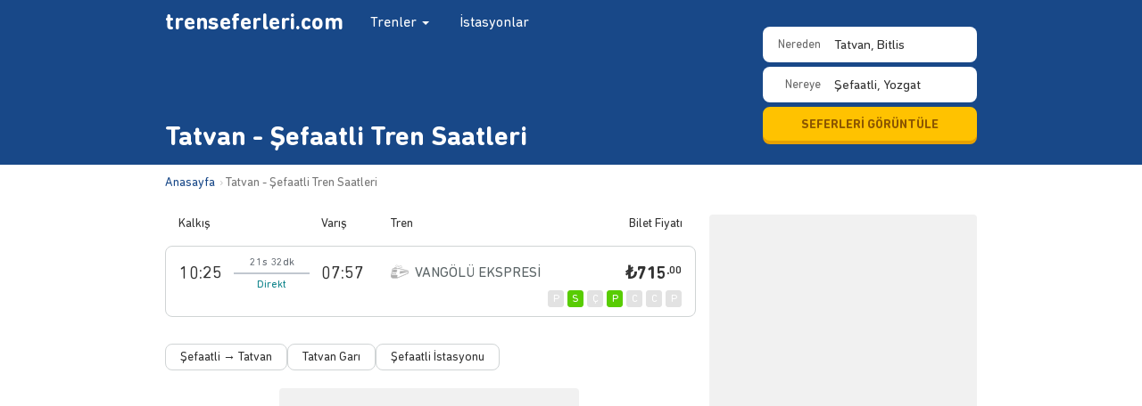

--- FILE ---
content_type: text/html; charset=UTF-8
request_url: https://trenseferleri.com/tatvan-sefaatli-tren-saatleri
body_size: 10638
content:
<!DOCTYPE html>
<html lang="tr">
  <head>
    <!-- Google tag (gtag.js) -->
    <script async src="https://www.googletagmanager.com/gtag/js?id=G-RFLJKX7LD4"></script>
    <script>
        window.dataLayer = window.dataLayer || [];
        function gtag(){dataLayer.push(arguments);}
        gtag('js', new Date());

        gtag('config', 'G-RFLJKX7LD4');
    </script>
    <meta charset="utf-8">
    <meta http-equiv="X-UA-Compatible" content="IE=edge">
    <meta name="csrf-token" content="WbvAh80vX2b31reBYQXk5UYieRKd6zYK4C1xXhDb">
    <meta name="viewport" content="width=device-width, initial-scale=1, maximum-scale=1, user-scalable=no">
    <title>Tatvan - Şefaatli Tren Saatleri, Bilet Fiyatları (715 TL) – trenseferleri.com</title>
    <meta name="description" content="Tatvan - Şefaatli tren bileti fiyatları, tren saatleri, yolculuk süreleri ve güzergah bilgileri için trenseferleri.com'u ziyaret edin." />
    <link rel="canonical" href="https://trenseferleri.com/tatvan-sefaatli-tren-saatleri" />
    <link rel="stylesheet" href="https://maxcdn.bootstrapcdn.com/bootstrap/3.3.2/css/bootstrap.min.css">
    <link rel="stylesheet" href="/assets/css/custom.css?v=1.0.44">
    <link rel="icon" href="/favicon.ico" />
            <!--[if lt IE 9]>
      <script src="https://oss.maxcdn.com/html5shiv/3.7.2/html5shiv.min.js"></script>
      <script src="https://oss.maxcdn.com/respond/1.4.2/respond.min.js"></script>
    <![endif]-->
  </head>
  <body class="body-timetable">
    <div id="wrap">
      <div class="header-ts">
        <nav class="navbar navbar-default" role="navigation">
          <div class="container-ts">
            <div class="row">
              <a class="navbar-brand" href="/" title="Tren Seferleri">trenseferleri.com</a>
              <ul class="nav navbar-nav">
                <li class="dropdown">
                  <a class="dropdown-toggle" role="button" data-toggle="dropdown">
                    Trenler
                    <b class="caret"></b>
                  </a>
                  <ul class="dropdown-menu" role="menu" aria-labelledby="dLabel">
                    <li><a href="/#hizli-trenler">Hızlı Trenler</a></li>
                    <li><a href="/#bolgesel-trenler">Bölgesel Trenler</a></li>
                    <li><a href="/#anahat-trenler">Anahat Trenler</a></li>
                  </ul>
                </li>
                <li><a href="/istasyon">İstasyonlar</a></li>
              </ul>
            </div>
          </div>
        </nav>
        <div class="container-ts" style="position: relative;">
          <div class="row">
            <div class="col-header-search">
              <form id="seferler" class="form-inline sefer-search-form">
                <div style="position:relative;">
                  <label for="departure">Nereden</label>
                  <select name="departure" id="departureSb" class="form-ts form-ts-block departure-station">
                    <option value="" disabled selected>Kalkış istasyonu girin</option>
                    <option value="adana" data-city="Adana">Adana</option><option value="amasya" data-city="Amasya">Amasya</option><option value="ankara" data-city="Ankara">Ankara</option><option value="aydin" data-city="Aydın">Aydın</option><option value="balikesir" data-city="Balıkesir">Balıkesir</option><option value="batman" data-city="Batman">Batman</option><option value="bilecik" data-city="Bilecik">Bilecik</option><option value="burdur" data-city="Burdur">Burdur</option><option value="denizli" data-city="Denizli">Denizli</option><option value="diyarbakir" data-city="Diyarbakır">Diyarbakır</option><option value="edirne" data-city="Edirne">Edirne</option><option value="elazig" data-city="Elazığ">Elazığ</option><option value="erzincan" data-city="Erzincan">Erzincan</option><option value="erzurum" data-city="Erzurum">Erzurum</option><option value="eskisehir" data-city="Eskişehir">Eskişehir</option><option value="gaziantep" data-city="Gaziantep">Gaziantep</option><option value="isparta" data-city="Isparta">Isparta</option><option value="basmane" data-city="İzmir">İzmir (Basmane)</option><option value="karabuk" data-city="Karabük">Karabük</option><option value="karaman" data-city="Karaman">Karaman</option><option value="kars" data-city="Kars">Kars</option><option value="kayseri" data-city="Kayseri">Kayseri</option><option value="kirikkale" data-city="Kırıkkale">Kırıkkale</option><option value="konya" data-city="Konya">Konya</option><option value="kutahya" data-city="Kütahya">Kütahya</option><option value="malatya" data-city="Malatya">Malatya</option><option value="manisa" data-city="Manisa">Manisa</option><option value="mus" data-city="Muş">Muş</option><option value="nigde" data-city="Niğde">Niğde</option><option value="samsun" data-city="Samsun">Samsun</option><option value="sivas" data-city="Sivas">Sivas</option><option value="usak" data-city="Uşak">Uşak</option><option value="yozgat" data-city="Yozgat">Yozgat</option><option value="zonguldak" data-city="Zonguldak">Zonguldak</option><option value="adapazari" data-city="Sakarya">Adapazarı</option><option value="adatepe" data-city="Sivas">Adatepe</option><option value="adnanmenderes" data-city="İzmir">Adnanmenderes Havaalanı</option><option value="afyon" data-city="Afyonkarahisar">Afyon Ali Çetinkaya</option><option value="ahatli" data-city="Zonguldak">Ahatlı</option><option value="ahmetler" data-city="Uşak">Ahmetler</option><option value="ahmetli" data-city="Manisa">Ahmetli</option><option value="akcamagara" data-city="Sivas">Akçamağara</option><option value="akdagmadeni" data-city="Yozgat">Akdağmadeni</option><option value="akgedik" data-city="Sivas">Akgedik</option><option value="akhisar" data-city="Manisa">Akhisar</option><option value="akkecili" data-city="Manisa">Akkeçili</option><option value="aksakal" data-city="Balıkesir">Aksakal</option><option value="aksehir" data-city="Konya">Akşehir</option><option value="akyaka" data-city="Kars">Akyaka</option><option value="akyamac" data-city="Bartın">Akyamaç</option><option value="alasehir" data-city="Manisa">Alaşehir</option><option value="alayunt" data-city="Kütahya">Alayunt</option><option value="alayuntmuselles" data-city="Kütahya">Alayunt Müselles</option><option value="alp" data-city="Erzincan">Alp</option><option value="alpu" data-city="Eskişehir">Alpu</option><option value="alpullu" data-city="Kırklareli">Alpullu</option><option value="ambar" data-city="Diyarbakır">Ambar</option><option value="argithani" data-city="Konya">Argıthanı</option><option value="arikbasi" data-city="İzmir">Arıkbaşı</option><option value="arikoren" data-city="Konya">Arıkören</option><option value="arifiye" data-city="Sakarya">Arifiye</option><option value="armutlu" data-city="Uşak">Armutlu</option><option value="artova" data-city="Tokat">Artova</option><option value="arzuoglu" data-city="Diyarbakır">Arzuoğlu</option><option value="asmakaya" data-city="Bingöl">Asmakaya</option><option value="askale" data-city="Erzurum">Aşkale</option><option value="atca" data-city="Aydın">Atça</option><option value="atma" data-city="Erzincan">Atma</option><option value="avsar" data-city="Sivas">Avşar</option><option value="ayvacik" data-city="İzmir">Ayvacık</option><option value="bagistas" data-city="Erzincan">Bağıştaş</option><option value="bahcivanova" data-city="Edirne">Bahçıvanova</option><option value="bakacakkadi" data-city="Zonguldak">Bakacakkadı</option><option value="bakir" data-city="Manisa">Bakır</option><option value="bakirkoy" data-city="İstanbul">Bakırköy</option><option value="balikisik" data-city="Karabük">Balıkısık</option><option value="balikoy" data-city="Kütahya">Balıköy</option><option value="balisih" data-city="Kırıkkale">Balışıh</option><option value="banaz" data-city="Uşak">Banaz</option><option value="bandirmasehir" data-city="Balıkesir">Bandırma Şehir</option><option value="barakli" data-city="Afyonkarahisar">Baraklı</option><option value="baskil" data-city="Elazığ">Baskil</option><option value="battalgazi" data-city="Malatya">Battalgazi</option><option value="bayindir" data-city="İzmir">Bayındır</option><option value="bayindirmyo" data-city="İzmir">Bayındır MYO</option><option value="bedirli" data-city="Sivas">Bedirli</option><option value="belemedik" data-city="Adana">Belemedik</option><option value="besiri" data-city="Batman">Beşiri</option><option value="beyhan" data-city="Elazığ">Beyhan</option><option value="beylikkopru" data-city="Ankara">Beylikköprü</option><option value="beylikova" data-city="Eskişehir">Beylikova</option><option value="bicer" data-city="Eskişehir">Biçer</option><option value="bismil" data-city="Diyarbakır">Bismil</option><option value="bogazkopru" data-city="Kayseri">Boğazköprü</option><option value="bogazkoy" data-city="Amasya">Boğazköy</option><option value="bor" data-city="Niğde">Bor</option><option value="bostanci" data-city="İstanbul">Bostancı</option><option value="bostankaya" data-city="Sivas">Bostankaya</option><option value="bozanonu" data-city="Isparta">Bozanönü</option><option value="bozdemir" data-city="Diyarbakır">Bozdemir</option><option value="bozkanat" data-city="Bingöl">Bozkanat</option><option value="bozkurt" data-city="Denizli">Bozkurt</option><option value="bozuyuk" data-city="Bilecik">Bozüyük</option><option value="buharkent" data-city="Aydın">Buharkent</option><option value="burmahan" data-city="Sivas">Burmahan</option><option value="buyukderbent" data-city="Kocaeli">Büyükderbent</option><option value="caferli" data-city="Yozgat">Caferli</option><option value="cebeciler" data-city="Karabük">Cebeciler</option><option value="ceberkamara" data-city="Manisa">Ceber Kamara</option><option value="cebesoy" data-city="Erzincan">Cebesoy</option><option value="ceyhan" data-city="Adana">Ceyhan</option><option value="curek" data-city="Sivas">Cürek</option><option value="cadirkaya" data-city="Erzincan">Çadırkaya</option><option value="caglar" data-city="Elazığ">Çağlar</option><option value="caksur" data-city="Erzincan">Çakşur</option><option value="calikoy" data-city="Balıkesir">Çalıköy</option><option value="camlaralti" data-city="Karabük">Çamlaraltı</option><option value="camlik" data-city="İzmir">Çamlık</option><option value="cardak" data-city="Denizli">Çardak</option><option value="catal" data-city="İzmir">Çatal</option><option value="catalagzi" data-city="Zonguldak">Çatalağzı</option><option value="catalca" data-city="İstanbul">Çatalca</option><option value="cavuscugol" data-city="Konya">Çavuşçugöl</option><option value="cay" data-city="Afyonkarahisar">Çay</option><option value="caycuma" data-city="Zonguldak">Çaycuma</option><option value="cerikli" data-city="Kırıkkale">Çerikli</option><option value="cerkezkoy" data-city="Tekirdağ">Çerkezköy</option><option value="cetinkaya" data-city="Sivas">Çetinkaya</option><option value="ciftehan" data-city="Niğde">Çiftehan</option><option value="cigli" data-city="İzmir">Çiğli</option><option value="cizozu" data-city="Sivas">Çizözü</option><option value="cobanhasan" data-city="Manisa">Çobanhasan</option><option value="cobanisa" data-city="Manisa">Çobanisa</option><option value="corlu" data-city="Tekirdağ">Çorlu</option><option value="cogurler" data-city="Konya">Çöğürler</option><option value="coltepe" data-city="Diyarbakır">Çöltepe</option><option value="cukurbuk" data-city="">Çukurbük</option><option value="cukurhuseyin" data-city="Balıkesir">Çukurhüseyin</option><option value="cumra" data-city="Konya">Çumra</option><option value="davutlarkoyu" data-city="Uşak">Davutlarköyü</option><option value="dazkiri" data-city="Afyonkarahisar">Dazkırı</option><option value="dazlak" data-city="Sivas">Dazlak</option><option value="degirmenozu" data-city="Kütahya">Değirmenözü</option><option value="demirdag" data-city="Sivas">Demirdağ</option><option value="demiriz" data-city="Sivas">Demiriz</option><option value="demirozu" data-city="Kütahya">Demirözü</option><option value="derebasi" data-city="İzmir">Derebaşı</option><option value="derecioren" data-city="Bartın">Derecikören</option><option value="derince" data-city="Kocaeli">Derince</option><option value="diliskelesi" data-city="Kocaeli">Diliskelesi</option><option value="dinar" data-city="Afyonkarahisar">Dinar</option><option value="divrigi" data-city="Sivas">Divriği</option><option value="doyranli" data-city="İzmir">Doyranlı</option><option value="doger" data-city="Afyonkarahisar">Döğer</option><option value="dortyol" data-city="Hatay">Dörtyol</option><option value="dumlupinar" data-city="Kütahya">Dumlupınar</option><option value="durak" data-city="Adana">Durak</option><option value="dursunbey" data-city="Balıkesir">Dursunbey</option><option value="ekerek" data-city="Elazığ">Ekerek</option><option value="ekinova" data-city="Afyonkarahisar">Ekinova</option><option value="elifli" data-city="İzmir">Elifli</option><option value="elmadag" data-city="Ankara">Elmadağ</option><option value="emiralem" data-city="İzmir">Emiralem</option><option value="erbas" data-city="Erzincan">Erbaş</option><option value="ergani" data-city="Diyarbakır">Ergani</option><option value="eric" data-city="Erzincan">Eriç</option><option value="eryaman" data-city="Ankara">Eryaman</option><option value="esenkent" data-city="Ankara">Esenkent</option><option value="esme" data-city="Uşak">Eşme</option><option value="evciler" data-city="Afyonkarahisar">Evciler</option><option value="fenlisesi" data-city="İzmir">Fen Lisesi</option><option value="firat" data-city="Sivas">Fırat</option><option value="filyos" data-city="Zonguldak">Filyos</option><option value="furunlu" data-city="İzmir">Furunlu</option><option value="gaziemir" data-city="İzmir">Gaziemir</option><option value="gazligol" data-city="Afyonkarahisar">Gazlıgöl</option><option value="gebze" data-city="Kocaeli">Gebze</option><option value="genc" data-city="Bingöl">Genç</option><option value="germencik" data-city="Aydın">Germencik</option><option value="germiyan" data-city="Samsun">Germiyan</option><option value="gezin" data-city="Elazığ">Gezin</option><option value="goncali" data-city="Denizli">Goncalı</option><option value="gobu" data-city="Zonguldak">Göbü</option><option value="gocentasi" data-city="Sivas">Göçentaşı</option><option value="gokcebey" data-city="Zonguldak">Gökçebey</option><option value="gokcedag" data-city="Kütahya">Gökçedağ</option><option value="gokceler" data-city="Zonguldak">Gökçeler</option><option value="gokkoy" data-city="Balıkesir">Gökköy</option><option value="golcuk" data-city="Elazığ">Gölcük</option><option value="gucuk" data-city="">Gücük</option><option value="gullubag" data-city="Erzincan">Güllübağ</option><option value="gumus" data-city="Niğde">Gümüş</option><option value="gumuscay" data-city="Manisa">Gümüşçay</option><option value="gumuscayi" data-city="Manisa">Gümüşçayı</option><option value="gumusgun" data-city="Isparta">Gümüşgün</option><option value="gunes" data-city="Sivas">Güneş</option><option value="guneykoy" data-city="Uşak">Güneyköy</option><option value="gunyazi" data-city="">Günyazı</option><option value="gurgur" data-city="İzmir">Gürgür</option><option value="guzelbeyli" data-city="Tokat">Güzelbeyli</option><option value="guzelyurt" data-city="Kütahya">Güzelyurt</option><option value="hacibayram" data-city="Amasya">Hacıbayram</option><option value="hacikiri" data-city="Adana">Hacıkırı</option><option value="hacirahmanli" data-city="Manisa">Hacırahmanlı</option><option value="halkali" data-city="İstanbul">Halkalı</option><option value="hasankale" data-city="Erzurum">Hasankale</option><option value="havza" data-city="Samsun">Havza</option><option value="hekimhan" data-city="Malatya">Hekimhan</option><option value="hereke" data-city="Kocaeli">Hereke</option><option value="himmetdede" data-city="Kayseri">Himmetdede</option><option value="hodan" data-city="">Hodan</option><option value="horasan" data-city="Erzurum">Horasan</option><option value="horozkoy" data-city="Manisa">Horozköy</option><option value="horsunlu" data-city="Aydın">Horsunlu</option><option value="huyuk" data-city="Niğde">Hüyük</option><option value="ibricak" data-city="Karabük">Ibrıcak</option><option value="ilgin" data-city="Konya">Ilgın</option><option value="ilica" data-city="Erzurum">Ilıca</option><option value="irmak" data-city="Kırıkkale">Irmak</option><option value="ispartakule" data-city="İstanbul">Ispartakule</option><option value="isikveren" data-city="Zonguldak">Işıkveren</option><option value="ihsaniye" data-city="Afyonkarahisar">İhsaniye</option><option value="ilic" data-city="Erzincan">İliç</option><option value="ilkkursun" data-city="İzmir">İlkkurşun</option><option value="inagzi" data-city="Zonguldak">İnağzı</option><option value="inay" data-city="Uşak">İnay</option><option value="incesu" data-city="Kayseri">İncesu</option><option value="incirlik" data-city="Adana">İncirlik</option><option value="incirliova" data-city="Aydın">İncirliova</option><option value="isabeyli" data-city="İzmir">İsabeyli</option><option value="ishakcelebi" data-city="Manisa">İshakçelebi</option><option value="iskenderun" data-city="Hatay">İskenderun</option><option value="ismailbey" data-city="Manisa">İsmailbey</option><option value="izmit" data-city="Kocaeli">İzmit</option><option value="kabakca" data-city="">Kabakça</option><option value="kabazli" data-city="Manisa">Kabazlı</option><option value="kadinhani" data-city="Konya">Kadınhanı</option><option value="kaklik" data-city="Denizli">Kaklık</option><option value="kalin" data-city="Sivas">Kalın</option><option value="kandilli" data-city="Erzurum">Kandilli</option><option value="kanlica" data-city="Nevşehir">Kanlıca</option><option value="kapakli" data-city="Manisa">Kapaklı</option><option value="kapuz" data-city="Zonguldak">Kapuz</option><option value="karaagacli" data-city="Manisa">Karaağaçlı</option><option value="karaisalibucagi" data-city="Adana">Karaisalı Bucağı</option><option value="karakuyu" data-city="Afyonkarahisar">Karakuyu</option><option value="karalar" data-city="Niğde">Karalar</option><option value="karaosman" data-city="Yozgat">Karaosman</option><option value="karaozu" data-city="Kayseri">Karaözü</option><option value="karasenir" data-city="Nevşehir">Karasenir</option><option value="karasu" data-city="Erzurum">Karasu</option><option value="karaurgan" data-city="Kars">Karaurgan</option><option value="karpuzlu" data-city="İzmir">Karpuzlu</option><option value="kasinhan" data-city="Konya">Kaşınhan</option><option value="kavak" data-city="Samsun">Kavak</option><option value="kavaklidere" data-city="Manisa">Kavaklıdere</option><option value="kayabasi" data-city="Amasya">Kayabaşı</option><option value="kayabeyli" data-city="Kırklareli">Kayabeyli</option><option value="kayadibi" data-city="Karabük">Kayadibi</option><option value="kayas" data-city="Ankara">Kayaş</option><option value="kayikcilar" data-city="Zonguldak">Kayıkçılar</option><option value="kayislar" data-city="Manisa">Kayışlar</option><option value="kazkoy" data-city="Zonguldak">Kazköy</option><option value="keciborlu" data-city="Isparta">Keçiborlu</option><option value="kelebek" data-city="Adana">Kelebek</option><option value="kemah" data-city="Erzincan">Kemah</option><option value="kemaliyecalti" data-city="Erzincan">Kemaliye Çaltı</option><option value="kemerhisar" data-city="Niğde">Kemerhisar</option><option value="kirkagac" data-city="Manisa">Kırkağaç</option><option value="kizilca" data-city="Amasya">Kızılca</option><option value="kizilinler" data-city="Eskişehir">Kızılinler</option><option value="kizoglu" data-city="Tokat">Kızoğlu</option><option value="kilimli" data-city="Zonguldak">Kilimli</option><option value="killik" data-city="Manisa">Killik</option><option value="kiremithane" data-city="Adana">Kiremithane</option><option value="kiremithane2" data-city="Zonguldak">Kiremithane</option><option value="konaklar" data-city="Manisa">Konaklar</option><option value="kolemen" data-city="Karabük">Kölemen</option><option value="koprukoy" data-city="Erzurum">Köprüköy</option><option value="koseali" data-city="Manisa">Köseali</option><option value="kosekoy" data-city="Kocaeli">Köseköy</option><option value="kosk" data-city="Aydın">Köşk</option><option value="kunduz" data-city="Tokat">Kunduz</option><option value="kurt" data-city="Muş">Kurt</option><option value="kurtalan" data-city="Siirt">Kurtalan</option><option value="kurudere" data-city="Kars">Kurudere</option><option value="kuscenneti" data-city="Balıkesir">Kuşcenneti</option><option value="kussarayi" data-city="Elazığ">Kuşsarayı</option><option value="kuyucak" data-city="Aydın">Kuyucak</option><option value="kurk" data-city="Elazığ">Kürk</option><option value="ladik" data-city="Samsun">Ladik</option><option value="luleburgaz" data-city="Kırklareli">Lüleburgaz</option><option value="maden" data-city="Elazığ">Maden</option><option value="malikoy" data-city="Ankara">Malıköy</option><option value="menderes" data-city="İzmir">Menderes</option><option value="menemen" data-city="İzmir">Menemen</option><option value="mercan" data-city="Erzincan">Mercan</option><option value="meseliduz" data-city="Samsun">Meşelidüz</option><option value="mezitler" data-city="Balıkesir">Mezitler</option><option value="mithatpasa" data-city="Sakarya">Mithatpaşa</option><option value="muradiye" data-city="Manisa">Muradiye</option><option value="muratbagi" data-city="">Muratbağı</option><option value="muratli" data-city="Tekirdağ">Muratlı</option><option value="muslu" data-city="Zonguldak">Muslu</option><option value="mustafayavuz" data-city="Gaziantep">Mustafayavuz</option><option value="nazilli" data-city="Aydın">Nazilli</option><option value="nizip" data-city="Gaziantep">Nizip</option><option value="nusrat" data-city="Balıkesir">Nusrat</option><option value="ortaklar" data-city="Aydın">Ortaklar</option><option value="oturak" data-city="Uşak">Oturak</option><option value="ovasaray" data-city="Amasya">Ovasaray</option><option value="oymapinar" data-city="Bingöl">Oymapınar</option><option value="odemis" data-city="İzmir">Ödemiş</option><option value="odemissehir" data-city="İzmir">Ödemiş Şehir</option><option value="ozdere" data-city="">Özdere</option><option value="palu" data-city="Elazığ">Palu</option><option value="pamukoren" data-city="İzmir">Pamukören</option><option value="pancar" data-city="İzmir">Pancar</option><option value="payas" data-city="Hatay">Payas</option><option value="pehlivankoy" data-city="Kırklareli">Pehlivanköy</option><option value="peldirvan" data-city="">Peldirvan</option><option value="pendik" data-city="İstanbul">Pendik</option><option value="pinarli" data-city="Elazığ">Pınarlı</option><option value="pinarli2" data-city="İzmir">Pınarlı</option><option value="piribeyler" data-city="Bursa">Piribeyler</option><option value="piyadeler" data-city="Manisa">Piyadeler</option><option value="polatli" data-city="Ankara">Polatlı</option><option value="poyraz" data-city="Ankara">Poyraz</option><option value="pozanti" data-city="Adana">Pozantı</option><option value="rahova" data-city="Bitlis">Rahova</option><option value="sabuncupinar" data-city="Kütahya">Sabuncupınar</option><option value="salat" data-city="Diyarbakır">Salat</option><option value="salihli" data-city="Manisa">Salihli</option><option value="sallar" data-city="Diyarbakır">Sallar</option><option value="saltukova" data-city="Zonguldak">Saltukova</option><option value="sandal" data-city="Sivas">Sandal</option><option value="sandikli" data-city="Afyonkarahisar">Sandıklı</option><option value="sapanca" data-city="Sakarya">Sapanca</option><option value="saraykoy" data-city="Denizli">Sarayköy</option><option value="sarayonu" data-city="Konya">Sarayönü</option><option value="sarikamis" data-city="Kars">Sarıkamış</option><option value="sarikent" data-city="Yozgat">Sarıkent</option><option value="sarioglan" data-city="Kayseri">Sarıoğlan</option><option value="sart" data-city="İzmir">Sart</option><option value="saruhanli" data-city="Manisa">Saruhanlı</option><option value="savastepe" data-city="Balıkesir">Savaştepe</option><option value="sazlikoy" data-city="Aydın">Sazlıköy</option><option value="sazpinari" data-city="Ankara">Sazpınarı</option><option value="sefercik" data-city="Bartın">Sefercik</option><option value="sekili" data-city="Yozgat">Sekili</option><option value="selcuk" data-city="İzmir">Selçuk</option><option value="selcuklu" data-city="Konya">Selçuklu</option><option value="seyithasan" data-city="">Seyithasan</option><option value="sicaksu" data-city="Bitlis">Sıcaksu</option><option value="sincan" data-city="Ankara">Sincan</option><option value="sinekli" data-city="İstanbul">Sinekli</option><option value="sivrice" data-city="Elazığ">Sivrice</option><option value="sogucak" data-city="Balıkesir">Soğucak</option><option value="soma" data-city="Manisa">Soma</option><option value="sorgun" data-city="Yozgat">Sorgun</option><option value="sogutlucesme" data-city="İstanbul">Söğütlüçeşme</option><option value="soke" data-city="Aydın">Söke</option><option value="sultandagi" data-city="Afyonkarahisar">Sultandağı</option><option value="sultanhisar" data-city="Aydın">Sultanhisar</option><option value="suluova" data-city="Amasya">Suluova</option><option value="susurluk" data-city="Balıkesir">Susurluk</option><option value="suveren" data-city="Bingöl">Suveren</option><option value="sungutasi" data-city="Kars">Süngütaşı</option><option value="sunnetciler" data-city="Manisa">Sünnetçiler</option><option value="sutlac" data-city="Afyonkarahisar">Sütlaç</option><option value="sahnalar" data-city="Kars">Şahnalar</option><option value="sarkisla" data-city="Sivas">Şarkışla</option><option value="sefaatli" data-city="Yozgat">Şefaatli</option><option value="sefkat" data-city="Elazığ">Şefkat</option><option value="sehitlik" data-city="Adana">Şehitlik</option><option value="taskesik" data-city="İzmir">Taşkesik</option><option value="tatvan" data-city="Bitlis" selected>Tatvan</option><option value="tavsanli" data-city="Kütahya">Tavşanlı</option><option value="tecer" data-city="Sivas">Tecer</option><option value="temelli" data-city="Ankara">Temelli</option><option value="tepekoy" data-city="İzmir">Tepeköy</option><option value="tinaztepe" data-city="Afyonkarahisar">Tınaztepe</option><option value="tire" data-city="İzmir">Tire</option><option value="tokimahallesi" data-city="İzmir">Toki Mahallesi</option><option value="topdagi" data-city="Kars">Topdağı (Yeniköy)</option><option value="toprakkale" data-city="Osmaniye">Toprakkale</option><option value="torbali" data-city="İzmir">Torbalı</option><option value="turgutlu" data-city="Manisa">Turgutlu</option><option value="turhal" data-city="Tokat">Turhal</option><option value="turkali" data-city="Zonguldak">Türkali</option><option value="turkobasi" data-city="Ankara">Türkobası</option><option value="ugur" data-city="Diyarbakır">Uğur</option><option value="ulam" data-city="Diyarbakır">Ulam</option><option value="ulukaya" data-city="">Ulukaya</option><option value="ulukisla" data-city="Niğde">Ulukışla</option><option value="ulukoy" data-city="Kütahya">Uluköy</option><option value="uluova" data-city="Elazığ">Uluova</option><option value="umurlu" data-city="İzmir">Umurlu</option><option value="urganli" data-city="Manisa">Urganlı</option><option value="uyanik" data-city="Bingöl">Uyanık</option><option value="uzunkopru" data-city="Edirne">Uzunköprü</option><option value="velimese" data-city="Tekirdağ">Velimeşe</option><option value="yahsihan" data-city="Kırıkkale">Yahşihan</option><option value="yahsiler" data-city="Erzincan">Yahşiler</option><option value="yakakoy" data-city="İzmir">Yakaköy</option><option value="yakapinar" data-city="Adana">Yakapınar</option><option value="yapi" data-city="Sivas">Yapı</option><option value="yarasli" data-city="Manisa">Yaraşlı</option><option value="yarimca" data-city="Kocaeli">Yarımca</option><option value="yaylica" data-city="Diyarbakır">Yaylıca</option><option value="yazihan" data-city="Malatya">Yazıhan</option><option value="yenice2" data-city="Tokat">Yenice</option><option value="yenice" data-city="Mersin">Yenice</option><option value="yenicubuk" data-city="Sivas">Yeniçubuk</option><option value="yenidogan" data-city="Ankara">Yenidoğan</option><option value="yenifakili" data-city="Yozgat">Yenifakılı</option><option value="yenikangal" data-city="Sivas">Yenikangal</option><option value="yenikoy" data-city="Balıkesir">Yeniköy</option><option value="yenikoy2" data-city="Manisa">Yeniköy Durağı</option><option value="yerkoy" data-city="Yozgat">Yerköy</option><option value="yesilhisar" data-city="Kayseri">Yeşilhisar</option><option value="yesilkavak" data-city="Manisa">Yeşilkavak</option><option value="yesilyenice" data-city="Karabük">Yeşilyenice</option><option value="yesilyurt" data-city="Tokat">Yeşilyurt</option><option value="yildirimkemal" data-city="Afyonkarahisar">Yıldırımkemal</option><option value="yildizeli" data-city="Sivas">Yıldızeli</option><option value="yolcati" data-city="Elazığ">Yolçatı</option><option value="yunusemre" data-city="Eskişehir">Yunusemre</option><option value="yurt" data-city="Elazığ">Yurt</option><option value="zile" data-city="Tokat">Zile</option>                  </select>
                </div>
                <div id="arrivalStationList" style="position:relative;">
                  <label for="arrival">Nereye</label>
                  <select name="arrival" id="arrivalSb" class="form-ts form-ts-block arrival-station">
                    <option value="" disabled selected>Varış istasyonu girin</option>
                  </select>
                </div>
                <button id="seferAra" class="btn btn-default btn-yellow">SEFERLERİ GÖRÜNTÜLE</button>
              </form>
            </div>
            <div class="col-header-title">
              <h1 class="main-title">Tatvan - Şefaatli Tren Saatleri</h1>
            </div>
          </div>
        </div>
      </div>
          <div class="container-ts">
        <ol itemscope itemtype="http://schema.org/BreadcrumbList" class="breadcrumb">
            <li itemprop="itemListElement" itemscope itemtype="http://schema.org/ListItem">
                <a itemprop="item" href="/">
                    <span itemprop="name">Anasayfa</span>
                </a>
                <meta itemprop="position" content="1" />
            </li>
            <li itemprop="itemListElement" itemscope itemtype="http://schema.org/ListItem" class="active">
                <a itemprop="item" href="https://trenseferleri.com/tatvan-sefaatli-tren-saatleri">
                    <span itemprop="name">Tatvan - Şefaatli Tren Saatleri</span>
                </a>
                <meta itemprop="position" content="2" />
            </li>
        </ol>
    </div>
    <div class="container-tt cont">
        <div class="row">
            <div class="col-md-12">
                <div id="topAd">
                    <ins class="adsbygoogle ad-top"
                         data-ad-client="ca-pub-6401797197808823"
                         data-ad-slot="4292251508"
                         data-full-width-responsive="true"></ins>
                </div>
            </div>
        </div>
        <div class="row row-tt">
            <div class="col-ts" style="min-height: 1px;">
                                    
                    
                    <div class="cover-ts-timetable">
                        <table class="table ts-timetable">
                            <thead>
                            <tr>
                                <th class="th-departure" scope="col">Kalkış</th>
                                <th class="th-arrival" scope="col">Varış</th>
                                <th class="th-train" scope="col">Tren</th>
                                <th class="th-duration" scope="col">Süre</th>
                                <th class="th-duration" scope="col">Sefer Günleri</th>
                                <th class="th-price" scope="col">Bilet Fiyatı</th>
                            </tr>
                            </thead>
                            <tbody>
                                                                                            <tr class="has-operationdays">
                                    <td class="timetable-departure">10:25</td>
                                    <td class="timetable-arrival">07:57</td>
                                    <td class="timetable-train">VANGÖLÜ EKSPRESİ</td>
                                    <td class="timetable-duration">21s 32dk</td>

                                                                        <td class="timetable-operationdays">
                                        <div>
                                            <span data-toggle="tooltip" data-placement="top" title="Pazartesi sefer yok" class="sefer-day ">P</span>
                                            <span data-toggle="tooltip" data-placement="top" title="Salı sefer var" class="sefer-day sefer-available">S</span>
                                            <span data-toggle="tooltip" data-placement="top" title="Çarşamba sefer yok" class="sefer-day ">Ç</span>
                                            <span data-toggle="tooltip" data-placement="top" title="Perşembe sefer var" class="sefer-day sefer-available">P</span>
                                            <span data-toggle="tooltip" data-placement="top" title="Cuma sefer yok" class="sefer-day ">C</span>
                                            <span data-toggle="tooltip" data-placement="top" title="Cumartesi sefer yok" class="sefer-day ">C</span>
                                            <span data-toggle="tooltip" data-placement="top" title="Pazar sefer yok" class="sefer-day ">P</span>
                                        </div>
                                    </td>
                                                                        <td class="timetable-ticket"><span>₺715<sup>.00</sup></span></td>
                                </tr>
                                                        </tbody>
                        </table>
                    </div>
                
                <div class="cover-journey-links">
                    <div class="linked-links-container">
                        <div class="linked-links-scroll">
                            <a href="/sefaatli-tatvan-tren-saatleri" title="Tatvan Şefaatli Tren Saatleri" class="linked-link">Şefaatli → Tatvan</a>
                            <a href="/istasyon/tatvan" title="Tatvan Tren Saatleri" class="linked-link">Tatvan Garı</a>
                            <a href="/istasyon/sefaatli" title="Şefaatli Tren Saatleri" class="linked-link">Şefaatli İstasyonu</a>
                        </div>
                    </div>
                </div>

                                    <div id="bottomAd" style="margin-top: 20px;">
                        <ins class="adsbygoogle ad-bottom"
                             data-ad-client="ca-pub-6401797197808823"
                             data-ad-slot="1059583502"
                             data-full-width-responsive="true"></ins>
                    </div>
                    <h2>Tatvan - Şefaatli Tren Seferleri</h2>
                                            <p>Tatvan Garından Şefaatli İstasyonuna günde yalnızca 1 tren seferi gerçekleşmektedir. Saat 10:25&#039;te hareket etmekte olan trenin yolculuk süresi 21 saat 32 dakikadır.</p>
                    
                    <h2>Tatvan - Şefaatli arası trenle kaç saat?</h2>
                    <p>En hızlı tren yolculuğu 21 saat 32 dakika sürmektedir.</p>

                    <h2>Tatvan - Şefaatli tren bileti ne kadar?</h2>
                    <p>En ucuz standart bilet ücreti 715 TL'dir. Yolcu türüne göre farklı oranlarda indirim uygulanır.</p>

                    <h2>Tatvan - Şefaatli tren bileti nasıl alırım?</h2>
                    <p>Şu an için sitemiz üzerinden yalnızca güncel bilet fiyatlarını sorgulayabilirsiniz. Tren bileti satın almak için <a href="https://bilet.tcdd.gov.tr" target="_blank" rel="nofollow"><b>TCDD web sitesini</b></a> ziyaret edebilir veya <b>444 82 33</b> numaralı çağrı merkezini arayabilirsiniz.</p>
                                <div class="col-ad">
                    <div class="ad-sticky">
                        <ins class="adsbygoogle ad-sidebar"
                             data-ad-client="ca-pub-6401797197808823"
                             data-ad-slot="6368529900"></ins>
                    </div>
                </div>
            </div>
        </div>
    </div>
      <div id="push"></div>
    </div>
    <div id="footer" class="footer-default">
      <div class="container-ts">
        <p>trenseferleri.com &copy; 2026</p>
        <ul class="list-inline">
          <li><a href="https://www.facebook.com/trenseferleri" title="Facebook'ta bizi beğenin!" target="_blank">Facebook</a></li>
          <li class="muted">&middot;</li>
          <li><a href="https://twitter.com/trenseferleri" title="Twitter'da takipçimiz olun!" target="_blank">Twitter</a></li>
          <li class="muted">&middot;</li>
          <li><a href="https://m.me/trenseferleri" title="Bize Messenger üzerinden yazın!" target="_blank">İletişim</a></li>
        </ul>
      </div>
    </div>
    <script data-ad-client="ca-pub-6401797197808823" async src="https://pagead2.googlesyndication.com/pagead/js/adsbygoogle.js"></script>
    <script src="//ajax.googleapis.com/ajax/libs/jquery/1.11.1/jquery.min.js"></script>
    <script src="/assets/js/jquery.searchableSelect.js?v=1.0.11"></script>
    <script src="https://maxcdn.bootstrapcdn.com/bootstrap/3.3.2/js/bootstrap.min.js"></script>
    <script>function fetchDestinations(){var e=$("#departureSb").val(),a=$("#arrivalSb");$.ajax({type:"POST",url:"/getDestinations",data:{slug:e},dataType:"json",beforeSend:function(e){a.prop("disabled","disabled")},success:function(e){a.prop("disabled",!1),a.empty(),a.append('<option value="" disabled selected>Varış istasyonu girin</option>'),e.status?$.each(e.stations,function(e,t){a.append('<option value="'+t.slug+'" data-city="'+t.city+'"'+("sefaatli"==t.slug?"selected":"")+">"+t.name+"</option>")}):a.append("<option disabled selected>Nereye</option>"),$("#arrivalStationList .searchable-select").remove(),$("#arrivalSb").searchableSelectArrival()},error:function(){}})}$(function(){$("#departureSb").searchableSelect()});var _departure=document.getElementById("departureSb");_departure&&0!=_departure.selectedIndex&&(window.onload=function(){fetchDestinations()});    var departureNotSelectedModal='<div class="modal fade bs-example-modal-sm" id="departureNotSelected" tabindex="-1" role="dialog" aria-labelledby="departureNotSelected" aria-hidden="true"><div class="modal-dialog modal-sm" style="margin-top:70px"><div class="modal-content" style="position: relative;"><div class="modal-body"><div class="close-wrapper" data-dismiss="modal" aria-label="Close"><span class="close-modal"></span></div>Kalkış istasyonu seçmeniz gerekmektedir.</div></div></div></div>',arrivalNotSelectedModal='<div class="modal fade bs-example-modal-sm" id="arrivalNotSelected" tabindex="-1" role="dialog" aria-labelledby="arrivalNotSelected" aria-hidden="true"><div class="modal-dialog modal-sm" style="margin-top:70px"><div class="modal-content" style="position: relative;"><div class="modal-body"><div class="close-wrapper" data-dismiss="modal" aria-label="Close"><span class="close-modal"></span></div>Varış istasyonu seçmeniz gerekmektedir.</div></div></div></div>';$("body").append(departureNotSelectedModal,arrivalNotSelectedModal),$("#seferAra").click(function(){var a=$("#departureSb :selected").val(),e=$("#arrivalSb :selected").val();if(""!=a&&""!=e){var l="/"+a+"-"+e+"-tren-saatleri";window.location.href=l}else""!=a&&""==e&&$("#arrivalNotSelected").modal("show");return!1}),$.ajaxSetup({headers:{"X-CSRF-TOKEN":$('meta[name="csrf-token"]').attr("content")}});
    [].forEach.call(document.querySelectorAll('.adsbygoogle'), function(){(adsbygoogle = window.adsbygoogle || []).push({overlays: {bottom: true}});});
    $(function(){$('[data-toggle="tooltip"]').tooltip()}),$(function(){$('[data-toggle="popover"]').popover()});
        var contentHeight = $(".col-ts").height(); $(".col-ad").height(contentHeight);
    </script>
        <script>$(function(){$('[data-toggle="tooltip"]').tooltip()});</script>
  </body>
</html>

--- FILE ---
content_type: text/html; charset=utf-8
request_url: https://www.google.com/recaptcha/api2/aframe
body_size: 270
content:
<!DOCTYPE HTML><html><head><meta http-equiv="content-type" content="text/html; charset=UTF-8"></head><body><script nonce="zPrIG5f-OUXC_wy3F4YExw">/** Anti-fraud and anti-abuse applications only. See google.com/recaptcha */ try{var clients={'sodar':'https://pagead2.googlesyndication.com/pagead/sodar?'};window.addEventListener("message",function(a){try{if(a.source===window.parent){var b=JSON.parse(a.data);var c=clients[b['id']];if(c){var d=document.createElement('img');d.src=c+b['params']+'&rc='+(localStorage.getItem("rc::a")?sessionStorage.getItem("rc::b"):"");window.document.body.appendChild(d);sessionStorage.setItem("rc::e",parseInt(sessionStorage.getItem("rc::e")||0)+1);localStorage.setItem("rc::h",'1769031263875');}}}catch(b){}});window.parent.postMessage("_grecaptcha_ready", "*");}catch(b){}</script></body></html>

--- FILE ---
content_type: text/css
request_url: https://trenseferleri.com/assets/css/custom.css?v=1.0.44
body_size: 43278
content:
@import url("https://cdn.jsdelivr.net/npm/bootstrap-icons@1.11.1/font/bootstrap-icons.css");

@font-face { font-family: Trense; src: url('../fonts/Trenfe-Regular.woff2'); }
@font-face { font-family: Trense; font-weight: bold; src: url('../fonts/Trenfe-Bold.woff2');}

html,body {
    height: 100%;
    font-family: "Trense";
    font-size: 16px;
    -webkit-font-smoothing: antialiased;
}

#wrap {
    min-height: 100%;
    height: auto !important;
    margin: 0 auto -81px;
}

#wrap .cont {
    padding-bottom: 50px;
}

#push {
    height: 81px;
}

#footer {
    height: 81px;
    padding: 14px 0;
    text-align: center;
}

.footer-default {
    border-top: 1px solid #e5e5e5;
    background-color: #f5f5f5;
}

.footer-default p {
    color: #777;
}

.footer-index, .footer-index p {
    color: white;
}

.footer-index a {
    color: #ffffff;
}

.footer-index a:hover {
    color: #ffffff;
    text-decoration: underline;
}

a {
    color: #184888;
}

a:hover {
    color: #072456;
}

p {
    font-size: 17px;
    color: rgb(119,119,119);
    line-height: 1.3;
}

h2 {
    font-size: 21px;
    font-weight: bold;
}

.navbar {
    padding: 0 15px;
    border-radius: 0;
    border: transparent;
    margin-bottom: 0;
}

.navbar-default {
    background-color: transparent;
}

.navbar-brand {
    font-size: 25px;
    font-weight: bold;
    padding-left: 0;
}

.navbar-default .navbar-brand,
.navbar-default .navbar-brand:hover,
.navbar-default .navbar-brand:focus {
    color: #fff;
}

.navbar-default .navbar-nav {
    margin: 0;
    float: left;
    font-size: 16px;
}

.navbar-default .navbar-nav>li {
    float: unset; /* bootstrap ten gelen disable edildi. */
    display: inline-block;
}

.navbar-default .navbar-nav>li>a {
    color: #fff;
    background:none;
    padding-top: 15px;
    padding-bottom: 15px;
}

.navbar-default .navbar-nav>li>a:hover,
.navbar-default .navbar-nav>li>a:focus {
    color: #fff;
    text-decoration: underline;
    text-decoration-style: dotted;
    text-underline-offset: 7px;
}

.navbar-default .navbar-nav>.open>a,
.navbar-default .navbar-nav>.open>a:focus,
.navbar-default .navbar-nav>.open>a:hover {
    color: rgba(255, 255, 255, 0.8);
    background: #184888;
}

.navbar-nav .open .dropdown-menu {
    position: absolute;
    float: left;
    width: 160px;
    padding: 5px 0;
    margin: 2px 0 0;
    background-color: #fff;
    -webkit-background-clip: padding-box;
    background-clip: padding-box;
    border: 1px solid rgba(0,0,0,.15);
    border-radius: 6px;
    -webkit-box-shadow: 0 6px 12px rgba(0,0,0,.175);
    box-shadow: 0 6px 12px rgba(0,0,0,.175);
}

.navbar-default .navbar-nav .open .dropdown-menu>li>a  {
    color: #222;
}

.breadcrumb {
    font-size: 14px;
    margin-bottom: 0;
    padding: 8px 0;
    background:none;
    margin-top:2px
}

#seferler button {
    width: 100%;
}

#seferler .form-control,
#seferlerForHighspeed .form-control{
    -webkit-box-shadow: none;
    -moz-box-shadow: none;
    box-shadow: none;
    border: none;
    border-radius: 4px;
}

.btn-yellow {
    font-size: 14px;
    width: 100%;
    background-color: #ffc200;
    font-weight: bold;
    color: #8c5600;
    border: 2px solid #ffc200;
    border-radius: 8px;
    box-shadow: 0 4px 0 #e7a100;
    height: 38px;
    padding-top: 8px;
}

.btn-yellow:hover,
.btn-yellow:focus,
.btn-yellow:active {
    color: #724400;
    background-color: #ffc802;
    border: 2px solid #ffc802;
    box-shadow: 0 4px 0 #cd9f00;
    outline:none;
}


#i_body {
    background: url(../img/bg.jpg);
    background-position: center top;
    background-repeat: no-repeat;
    background-attachment: fixed;
    background-size: cover;
}

@media (max-width: 700px) {
    #i_body {
        background: url(../img/bg-sm.jpg);
        background-position: center top;
        background-repeat: no-repeat;
        background-attachment: fixed;
        background-size: cover;
    }
}

.i_title {
    margin-top: 0;
    color: white;
    font-size: 34px;
    text-shadow: 0px 0px 3px #333;
}

.i_overlay {
    z-index: 1;
}

.i_overlay_focus {
    position: fixed;
    background-color: black;
    height: 100%;
    width: 100%;
    margin: 0;
    padding: 0;
    opacity: 0.4;
    filter: alpha(opacity = 40);
}

.i_search_outer {
    position: absolute;
    top: 50%;
    left: 0;
    right: 0;
    margin: auto;
    margin-top: -55px;
    text-align: center;
    z-index: 2;
}

.i_search {
    width: 300px;
    font-size: 16px;
    border-radius: 3px;
    padding: 6px;
    border-color: transparent;
    -webkit-transition: width 0.2s ease-in-out 0s, margin-left 0.2s ease-in-out 0s;
    -moz-transition: width 0.2s ease-in-out 0s, margin-left 0.2s ease-in-out 0s;
    -o-transition: width 0.2s ease-in-out 0s, margin-left 0.2s ease-in-out 0s;
    transition: width 0.2s ease-in-out 0s, margin-left 0.2s ease-in-out 0s;
}

.i_search:focus {
    width: 380px;
    border-color: transparent;
    outline: 0;
}

.ui-helper-hidden {
    display: none;
}

.ui-helper-hidden-accessible {
    border: 0;
    clip: rect(0 0 0 0);
    height: 1px;
    margin: -1px;
    overflow: hidden;
    padding: 0;
    position: absolute;
    width: 1px;
}

.ui-autocomplete {
    list-style: none;
    position: absolute;
    top: 0;
    left: 0;
    z-index: 3;
}

ul.ui-autocomplete {
    padding-top: 10px;
}

.ui-autocomplete li {
    padding: 5px 5px 2px 25px;
    cursor: pointer;
}

.ui-autocomplete li a {
    color: white;
    font-family: arial;
    font-size: 14px;
}

.ui-autocomplete .ui-autocomplete-category {
    font-weight: bold;
    padding-top: 12px;
    padding-bottom: 0;
}

.ui-state-hover,.ui-state-focus {
    color: #fff;
    text-decoration: underline;
}

caption {
    text-align: left;
    background-color: #f5f5f5;
    color: #888;
    text-shadow: 0 1px 0 #fff;
    padding: 6px 6px 5px;
    border-radius: 4px;
    font-size: 12px;
}

@media (max-width: 320px) {
    .nav>li>a {
        padding: 17px 6px 14px;
    }

    .nav>li>a {
        font-size: 12px;
    }

    #footer>.container-ts {
        padding: 0;
    }
}

h1 {
    font-size: 30px;
}

.s_info {
    padding-left: 3px;
    font-size: 12px;
}

.station-phone-number {
    margin-top:20px;
}

.station-address {
    margin-top:30px;
}

.phone-number {
    font-size: 18px;
    border-bottom: 1px dotted #000;
}

.phone-number:hover {
    border-bottom: none;
    text-decoration: none;
}

.phone-number:focus {
    text-decoration: none;
}

#i_map {
    margin-bottom: 20px;
    width: 100%;
    height: 350px;
}

.container-home .table td {
    border:none;
}

.col-intro {
    padding-right: 15px;
    padding-left: 15px;
}

/*.header-home {*/
/*    background: url(../img/bg.jpg);*/
/*    background-position: center bottom;*/
/*    background-repeat: no-repeat;*/
/*    background-size: cover;*/
/*}*/

.header-ts,
.header-home-wrapper{
    background-color: #184888;
}

.train-route {
    overflow:hidden;
    height:400px;
    border-left:1px solid #e0e0e0;
    border-right:1px solid #e0e0e0;
}

.ts-warning {
    color:#fff;
    font-style:italic;
    background-color: firebrick;
    padding:5px;
    border-radius: 5px;
}

h3 {
    font-weight: bold;
}

.sefer-day-wrapper {
    display: inline-block;
    white-space: nowrap;
    margin-top: 8px;
}

.sefer-day-middle {
    margin-top:5px;
    margin-bottom:8px;
}

.sefer-day {
    color: #fff;
    display: inline-block;
    width: 23px;
    text-align: center;
    background-color: #e2e2e2;
    text-shadow: none;
    border-radius: 3px;
    border: 1px solid #e2e2e2;
}

.timetable-operationdays .sefer-day {
    width: 18px;
    font-size: 12px;
}

.sefer-available {
    color:#fff;
    background-color: rgb(88,204,2);
    border: 1px solid rgb(88,204,2);
}

.train-route:hover {
    overflow:scroll;
}

.col-train-route {
    position: relative;
    min-height: 1px;
    padding-right: 15px;
    padding-left: 15px;
    float: left;
}

.col-ad {
    position: absolute;
    top: 0;
    right: 15px;
    width: 300px;
    height: 600px;
}

.ad-sticky {
    position: sticky;
    top:15px;
}

.body-station .col-ad {
    top: 10px;
}

.col-ad-station {
    top: 90px!important;
}

.body-timetable .col-ts h2 {
    font-weight: bold;
    font-size:21px;
    margin-top:30px;
}

.body-timetable .col-ts h2:first-child {
    margin-top: 0;
}

.form-ts {
    display: block;
    width: 100%;
    height: 40px;
    padding: 6px 12px;
    font-size: 15px;
    line-height: 1.7;
    color: #555;
    background-color: #fff;
    border-radius: 8px;
    border:none;
}


.form-ts:focus,
.btn-yellow:focus{
    outline: none;
}

.arrival-station,
.departure-station {
    margin-bottom:5px;
    -moz-appearance: none;
    -webkit-appearance: none;
    appearance: none;
}

#seferlerForHighspeed button {
    margin-bottom: 5px;
}

.s_striped {
    background-color: #f9f9f9;
}
.s_departure {
    min-width:60px;
}
.s_hstrain {
    min-width:140px;
    white-space: nowrap;
}
.s_train {
    min-width:70px;
}
.s_days {
    min-width:80px;
    padding:0!important;
}


@media(max-width: 800px) {
    .s_tag {
        display: none;
    }
}

.s_train_route {
    display: block;
}

.table>tbody>tr>td, .table>tbody>tr>th, .table>tfoot>tr>td, .table>tfoot>tr>th, .table>thead>tr>td, .table>thead>tr>th {
    vertical-align: middle;
}

/*.col-stations-index .table>tbody>tr>td,*/
/*.col-stations-index .table>tbody>tr>th,*/
/*.col-stations-index .table>tfoot>tr>td,*/
/*.col-stations-index .table>tfoot>tr>th,*/
/*.col-stations-index .table>thead>tr>td,*/
/*.col-stations-index .table>thead>tr>th {*/
/*    border-top: none;*/
/*    border-bottom: 1px solid #ddd;*/
/*}*/

.t_station {
    white-space: nowrap;
}

@media(max-width: 479px) {

    h1, h2 {
        font-size: 25px;
    }

    .col-train-route {
        width: 100%;
    }
}

@media (min-width: 480px) {

    #dailyTrainMiddleAd {
        display: none;
    }

    .col-train-route {
        float: left;
        width: 50%;
    }

    .t_station {
        width: 60%;
    }
}

.heading-home {
    font-size:21px;
    padding-left:15px;
    padding-right:15px;
}

.col-hs,
.col-regional {
    position: relative;
    min-height: 1px;
    padding-right: 15px;
    padding-left: 15px;
    float:left;
}

.col-regional table tr td {
    white-space: nowrap;
}

.col-mainline,
.col-station-info,
.col-three,
.col-two,
.col-ts,
.col-station-map{
    position: relative;
    min-height: 1px;
    padding-right: 15px;
    padding-left: 15px;
    float:left;
}

.col-ts {
    width: 100%;
    min-height: 600px;
    padding-right: 330px;
}

.col-ts-stationhascontact {
    min-height:677px;
}

.col-ts-stationhasnotrain {
    min-height: unset;
}

.get-directions {
    width: 200px;
    position: absolute;
    top: 0;
    left: 14px;
    background-color: white;
    margin: 10px;
    padding: 1px;
    box-shadow: rgba(0, 0, 0, 0.3) 0px 1px 4px -1px;
    border-radius: 2px;
}

#map {
    width: 100%;
    height: 400px;
}

.map-icon {
    display: inline-block;
    width: 150px;
    height: 24px;
    background-repeat: no-repeat;
    background-position: left;
    padding-left: 25px;
    padding-top: 1px;
    -webkit-transition: -webkit-transform ease-out .15s;
    transition: transform ease-out .15s;
    transition: transform ease-out .15s,-webkit-transform ease-out .15s;
}

.map-icon a:hover {
    text-decoration: underline;
}

.google-maps {
    background-image: url(/img/google_maps.svg);
}

.yandex-maps {
    background-image: url(/img/yandex_maps.svg);
}

.col-header-search,
.col-header-title {
    min-height: 1px;
    padding-right: 15px;
    padding-left: 15px;
}

.col-header-search {
    position: absolute;
    right: 0;
    bottom: 27px;
    width: 270px;
    z-index: 1;
}

.col-header-title {
    display: flex;
    align-items: flex-end;
    height: 120px;
    width: 100%;
    margin-bottom: 15px;
    z-index: 0;
}

.main-title {
    font-family: "Trense";
    font-weight: bold;
    color:white;
    margin:0;
}

.container-ts,
.container-tt {
    padding-left:15px;
    padding-right:15px;
}

.container-map-bottom {
    border-bottom: 1px solid #e0e0e0;
}

@media (max-width: 415px) {

    .bolge-guneydogu,
    .train-name-kurtalan {
        display: none;
    }
}

.introduction {
    background-color: #F5F5F5;
    min-height: 50px;
}

.intro-wrapper {
    position: relative;
    padding-left:30px;
}

.intro-icon {
    font-size:18px;
    position: absolute;
    left:0;
    top: -1px;
}

.intro-heading {
    font-weight: bold;
    font-size: 20px;
    margin-top:0px;
    margin-bottom: 5px;
}

.intro-content {
    font-size: 16px;
    margin: 0;
}

.hs-sefer-search-form::after {
    clear: both;
    display: table;
    content: " ";
}

.contact-station {
    position: absolute;
    top: 10px;
    right: 15px;
    width: 300px;

    display: flex;
    text-align: center;
    color: #fff;
    background-color: #184888;
    border-radius: 8px;
    padding: 7px 7px 7px 7px;
}

.contact-item {
    color: #fff;
    width: 50px;
    cursor: pointer;
    outline:none;
    padding-top: 4px;
    margin-right: 15px;
}

.contact-station a,
.contact-station a:hover,
.contact-station a:focus {
    outline: none;
    border: none;
    text-decoration: none;
}

.contact-station a:hover div {
    color: #072456 ;
    text-decoration: none;
    background-color: #ffffff;
    border-radius: 8px;
    z-index: 11;
}

.station-subheading {
    padding: 0 2px 2px;
    margin: 4px 0 4px 0;
    text-shadow: 0 1px 0 #fff;
    border-top-left-radius: 4px;
    border-top-right-radius: 4px;
    margin-top: 0;
    font-size:25px;
    font-weight: bold;
}

.station-subheading:first-child {
    margin-top:5px;
}

.sefer-search-form div label {
    z-index: 2;
}

.ts-timetable,
.ts-timetable thead tr,
.ts-timetable thead tr th,
.ts-timetable tbody tr,
.ts-timetable tbody tr td {
    display: flex;
}

.ts-timetable {
    flex-direction: column;
}

.ts-timetable thead,
.ts-timetable tbody {
    display: block;
}

.ts-timetable tbody tr {
    border: 1px solid #d0d4d5;
    background-color: #fff;
    border-radius: 8px;
    margin-bottom: 10px;
    position: relative;
}

.ts-timetable tbody tr:hover {
    border: 1px solid rgb(88,204,2);
}

.ts-timetable thead tr th,
.ts-timetable tbody tr td {
    border: none;
    padding: 15px;
}

.ts-timetable thead tr th {
    padding-top: 0;
}

.ts-timetable .timetable-departure {
    width:20%;
    position: relative;
    font-size: 20px;
}

.ts-timetable .timetable-arrival {
    width:20%;
    justify-content: flex-end;
    font-size: 20px;
}

/*.ts-timetable .timetable-departure:after {*/
/*    right: -2px;*/
/*    content: '→';*/
/*    top:16px;*/
/*    position: absolute;*/
/*    font-size: 20px;*/
/*    color: #8a9497;*/
/*}*/


.ts-timetable .timetable-train {
    width: 40%;
    color: #5b6466;
    overflow-x: hidden;
    text-overflow: ellipsis;
    white-space: nowrap;
    align-items: center;
    background-image: url('../img/mainline.svg');
    background-repeat: no-repeat;
    background-size: 20px 20px;
    background-position: 15px calc(50% - 1px); /* Soldan 8px boşluk */
    padding-left: 42px; /* İkonun metne çarpmaması için boşluk bırak */
}

.ts-timetable .timetable-train.tag-highspeed {
    background-image: url('../img/highspeed.svg');
}

/*.ts-timetable .timetable-connection {*/
/*    position: absolute;*/
/*    top: 20px;*/
/*    width: 40%;*/
/*    justify-content: center;*/
/*    font-size: 12px;*/
/*    color: #0c838a;*/
/*}*/

.ts-timetable .timetable-duration::before {
    content: "Direkt";
    position: absolute;
    top: 40px;
    color: #0c838a;
}

.ts-timetable .timetable-duration {
    position: absolute;
    width: 40%;
    justify-content: center;
    top:-6px;
    font-size: 12px;
    color: #626971;
}

.ts-timetable .timetable-duration:after {
    position: absolute;
    content: '';
    top:35px;
    font-size: 22px;
    background-color: #c1c7cf;
    height: .1rem;
    width: 36%;
}

.ts-timetable .timetable-operationdays {
    position: absolute;
    bottom: 10px;
    right: 15px;
    background-color: white;
    padding: 0 0 0 5px;
}

.ts-timetable .has-operationdays {
    padding-bottom: 20px;
}

.ts-timetable .timetable-ticket {
    width: 20%;
    font-size: 20px;
    font-weight: bold;
    white-space: nowrap;
    /*align-items: center;*/
    justify-content: flex-end;
}

.ts-timetable .timetable-ticket sup {
    top: -.4em;
    font-size: 13px;
}

.ts-timetable thead th {
    font-size:14px;
    font-weight: normal;
}

.ts-timetable .th-departure {
    width: 20%;
}

.ts-timetable .th-arrival {
    width: 20%;
    justify-content: flex-end;
    padding-right: 34px;
}

.ts-timetable .th-train {
    width: 40%;
}

.ts-timetable .th-duration {
    position: absolute;
    right: 0;
    color: #fff;
}

.ts-timetable .th-price {
    width: 20%;
    justify-content: flex-end;
    white-space: nowrap;
}

.table-responsive {
    border: 0;
    margin-bottom: 30px;
}

.search-sefer-bg {
    background-color:#184888;
    margin-top: 20px;
    margin-bottom:20px;
    padding:20px;
    border-radius:8px;
}

.muted {
    display: block;
    font-size: 15px;
    color: rgb(119,119,119);
}

@media (max-width: 629px) {

    .contact-item {
        margin-right: 5px;
    }

    #wrap .cont {
        padding-bottom: 20px;
    }

    .row-tt {
        position: relative;
    }

    .ts-timetable {
        margin: 10px 0;
        background-color: #f7f7f7;
    }

    .body-timetable .col-ts h2:first-child {
        margin-top: 30px;
    }

    .ts-timetable thead tr th {
        color: #5b6466;
        font-size: 13px;
        padding-bottom: 10px;
    }

    .ts-timetable thead .th-departure,
    .ts-timetable thead .th-arrival {
        width: 110px;
    }

    .ts-timetable thead .th-train {
        font-size: 0;
    }

    .ts-timetable thead .th-duration {
        color: #f7f7f7;
    }

    .ts-timetable thead .th-price {
        position: absolute;
        right: 12px;
    }

    .ts-timetable tbody tr {
        height: 95px;
        position: relative;
        border-radius: 4px;
    }

    .ts-timetable .timetable-departure {
        width: 110px;
    }

    .ts-timetable .timetable-arrival {
        width: 110px;
    }

    .ts-timetable .timetable-train {
        position: absolute;
        bottom: -4px;
        left: 2px;
        overflow-x: unset;
        font-size: 12px;
        color: #afafaf;
    }

    .ts-timetable .timetable-duration,
    .ts-timetable .timetable-connection {
        width: 220px;
    }

    .ts-timetable .timetable-operationdays {
        font-size: 12px;
    }

    .ts-timetable .timetable-operationdays .sefer-day{
        width:18px;
    }

    .ts-timetable .timetable-ticket {
        flex: 1;
        justify-content: flex-end;
    }

    .ts-timetable .has-operationdays {
        padding-bottom: 0;
    }

    .body-timetable .col-ts h2,
    .body-timetable .col-ts p {
        padding-left: 15px;
        padding-right: 15px;
    }

    .overflow-hidden {
        overflow: hidden!important;
    }

    .form-ts-inline select,
    .form-ts-inline input,
    .form-ts-inline button {
        display: block;
        width: 100%;
    }

    .container-home {
        width: 100%;
        padding:15px;
    }

    .container-ts {
        width: 100%;
    }

    .col-hs,
    .col-regional,
    .col-mainline{
        width:50%;
    }



    .station-subheading {
        font-size: 22px;
    }

    .col-station-info,
    .col-three,
    .col-two {
        width:100%;
    }

    .col-three table {
        margin-bottom: 0;
    }

    .col-station-map {
        padding-left: 0;
        width:100%;
    }

    .get-directions {
        left:0;
    }

    .station-phone-number {
        margin-top: 10px;
    }

    .station-address {
        margin-top: 20px;
        margin-bottom: 20px;
    }

    .col-ad {
        display: none;
    }

    .col-ts {
        padding-left: 15px;
        padding-right: 15px;
        min-height: unset;
    }

    .body-timetable .col-ts {
        padding-left: 0;
        padding-right: 0;
    }

    .cover-ts-timetable {
        background-color: #f7f7f7;
        padding: 3px 15px;
    }

    .cover-journey-links {
        padding: 0 15px;
    }

    .col-station-map {
        padding-right: 0;
    }

    .word-gokcebey {
        display: none;
    }

    .ad-sidebar {
        display: none;
    }

    .contact-station {
        top: -105px;
        left: unset;
        width: 110px;
        right: 20px;
        background:none;
    }

    .table-responsive {
        margin-bottom: 20px;
    }
}

@media (min-width: 630px) and (max-width: 719px){
    .hs-price-check-select-wrapper {
        float:left;
        width: 50%;
    }

    .hs-price-check-select-wrapper:nth-child(1) {
        padding-right: 2px;
    }

    .hs-price-check-select-wrapper:nth-child(2) {
        padding-left: 2px;
    }

    .hs-price-check-button-wrapper {
        display: block;
        width: 100%;
    }
}

@media (min-width: 720px){
    .hs-price-check-select-wrapper,
    .hs-price-check-button-wrapper{
        float:left;
        width: 33.333333%;
    }

    .hs-price-check-select-wrapper {
        padding-right: 5px;
    }
}

@media (min-width: 630px) and (max-width: 969px){

    .ts-timetable .timetable-duration:after {
        width: 20%;
    }

    .container-home {
        width: 600px;
        padding:15px;
        margin-right: auto;
        margin-left: auto;
        text-align: justify;
    }

    .container-ts,
    .container-tt {
        width: 100%;
    }

    .col-hs {
        width:25%;
        text-align:center;
        padding-right: 10px;
        padding-left: 10px;
    }

    .col-regional {
        width: 50%;
    }

    .col-mainline{
        width: 50%;
    }

    .col-three {
        width: 33.33333333%;
    }

    .col-two {
        width: 50%;
    }

    .col-station-info {
        width:40%
    }

    .col-station-map {
        width:60%;
    }

    #map {
        border-left:1px solid #e0e0e0;
    }

    .col-station-map {
        padding-right: 0;
    }

}

@media (max-width: 969px) {
    .col-intro:nth-of-type(2),
    .col-intro:nth-of-type(3) {
        margin-top: 20px;
    }
}

@media (min-width: 970px){

    .navbar-brand {
        padding-left: 15px;
        padding-right: 15px;
    }

    .container-home {
        width: 940px;
        padding-top:15px;
        padding-bottom:15px;
        margin-right: auto;
        margin-left: auto;
    }

    .container-ts,
    .container-tt{
        width: 940px;
        margin-right: auto;
        margin-left: auto;
    }

    .col-intro {
        width: 33.33333333%;
        position: relative;
        min-height: 1px;
        float:left;
    }

    .col-mainline,
    .col-three {
        width: 33.33333333%;
    }

    .col-two {
        width: 50%;
    }

    .col-hs,
    .col-regional{
        width:25%;
    }

    .col-station-info {
        width:33%
    }

    .col-station-map {
        width:67%;
    }

    #map {
        border-left:1px solid #e0e0e0;
        border-right:1px solid #e0e0e0;
    }

}

@media (min-width: 768px) and (max-width: 849px){
    .ts-timetable .timetable-arrival,
    .ts-timetable .timetable-duration,
    .ts-timetable .timetable-connection
    {
        padding-right: 5px!important;
    }

    .ts-timetable .th-arrival {
        padding-right: 24px!important;
    }

    .hs-price-check-select-wrapper {
        width: 30%;
    }

    .hs-price-check-button-wrapper {
        width: 40%;
    }
}

@media (min-width: 630px) and (max-width: 660px){
    .ts-timetable .timetable-arrival,
    .ts-timetable .timetable-duration,
    .ts-timetable .timetable-connection
    {
        padding-right: 5px!important;
    }

    .ts-timetable .th-arrival {
        padding-right: 24px!important;
    }
}

.pagination-sm > li > a, .pagination-sm > li > span {
    padding: 2px 6px;
    font-size: 10.5px;
    margin-bottom: 5px;
}

.breadcrumb > li {
    display: inline-block;
}

.breadcrumb > li + li:before {
    content: none;
}

.breadcrumb > li:after {
    padding: 0 0 0 2px;
    color: #ccc;
    content: "\203A";
}

.breadcrumb > .active a,
.breadcrumb > .active a:hover,
.breadcrumb > .active a:active {
    color: #777;
}

.breadcrumb > li:last-child:after {
    content: none;
}

.s_caption {
    text-align: left;
    background-color: #f5f5f5;
    color: #888;
    text-shadow: 0 1px 0 #fff;
    padding: 6px 6px 5px;
    margin-bottom: 5px;
    border-radius: 4px;
    font-size: 12px;
}

#topAd {
    text-align: center;
    margin-top: 10px;
    margin-bottom: 18px;
}

#trainMiddleAd {
    text-align: center;
    margin-top: 0px;
    margin-bottom: 10px;
}

#dailyTrainMiddleAd {
    text-align: center;
    margin-bottom: 20px;
}

#stationTopAd {
    text-align: center;
    margin-top: 10px;
    margin-bottom: 10px;
}

#middleAd {
    text-align: center;
    margin-bottom: 15px;
}

#bottomAd, #bottomAdTrain {
    text-align: center;
}

#contentTrainAd {
    margin-bottom: 20px;
    text-align: center;
}

.ad-top, .ad-bottom {
    width: 300px;
    height: 250px;
    display: inline-block;
    background-color: #f1f1f1;
    border-radius: 4px;
}

.ad-bottom-train {
    width: 336px;
    height: 280px;
    display: inline-block;
    background-color: #f1f1f1;
    border-radius: 4px;
}

.ad-sidebar {
    width: 300px;
    height: 600px;
    display: inline-block;
    background-color: #f1f1f1;
    border-radius: 4px;
}

@media (max-width: 320px) {
    #topAd, #middleAd {
        margin-left: -5px;
    }

    #stationTopAd, #ad-top {
        margin-left: 0;
    }

    .row-fix {
        margin-left: -10px;
    }
}

@media(min-width: 360px) {
    .ad-top, .ad-bottom {
        width: 336px;
        height: 280px;
        margin-left: -3px;
    }
}

@media (min-width: 366px) and (max-width: 629px){
    train-route {
        width: 366px;
        margin: 0 auto;
        float: unset;
    }

    .search-sefer-bg  {
        width: 336px;
        margin: 0 auto;
        margin-bottom: 20px;
    }
}

@media(min-width: 630px) {

    .col-header-title {
        padding-right: 260px;
    }

    .ad-top {
        display: none;
    }

    #stickyAd, .ad-train-sticky {
        display: none;
    }

    .sefer-search-form div label {
        position: absolute;
        left: -60px;
        top:50%;
        color:#fff;
        font-weight: normal;
        font-size: 13px;
        text-align: right;
        webkit-transform: translateY(-50%);
        transform: translateY(-50%);
        min-width: 50px;
    }
}

@media (min-width: 630px) and (max-width: 767px){

    .header-home {
        width: 600px;
        margin-right: auto;
        margin-left: auto;
        text-align: justify;
    }

    .contact-station {
        width: 160px;
    }

    .col-ad, .ad-sidebar {
        width: 160px;
    }

    .col-ts {
        padding-right: 190px;
    }

    .ts-timetable .timetable-departure:after {
        display: none;
    }

    .main-title {
        font-size: 25px;
    }
}

/***** station.index - starts *****/
.col-stations-index .pagination li a {
    margin:5px;
    border-radius:4px;
    width:32px;
    padding: 6px 8px 6px 9px;
    text-align: center;
}

.station-list-item {
    /*width: auto;*/
    /*white-space: nowrap;*/
    /*max-width: 132px;*/
    /*text-overflow: ellipsis;*/
    /*overflow-x: hidden;*/
    /*display: inline-block;*/
}

@media (max-width: 719px) {
    .col-stations-index {
        padding-right: 15px;
    }

    .col-stations-index .col-ad,
    .col-stations-index .col-ad .ad-sidebar {
        display: none;
    }
}

@media (min-width: 720px) {
    .col-stations-index {
        min-height: 600px;
    }
}
/***** station.index - ends *****/

.hs-table>thead>tr>th:nth-of-type(odd),.hs-table>tbody>tr>td:first-child {
    background-color: #f9f9f9;
}

.hs-table>tbody>tr>td:nth-of-type(odd) {
    background-color: #f9f9f9;
}

.hs-table>thead>tr>th:not(:first-child),.hs-table>tbody>tr>td:not(:first-child) {
    text-align: center;
}

.hs-table {
    margin-bottom: 0;
}

.table-responsive > .table-bordered {
    border: 1px solid #ddd;
}

.table-responsive>.fixed-column {
    position: absolute;
    width: auto;
    left: 0px;
    top: 0px;
    border-left: 1px solid #ddd;
    border-right: 1px solid #ddd;
}

.table-responsive>.table>tbody>tr>td,
.table-responsive>.table>tbody>tr>th,
.table-responsive>.table>tfoot>tr>td,
.table-responsive>.table>tfoot>tr>th,
.table-responsive>.table>thead>tr>td,
.table-responsive>.table>thead>tr>th {
    white-space: nowrap;
}

caption.hs-caption {
    background-color: transparent;
    border-radius: 0;
    padding: 0;
    margin-bottom: 5px;
}


.hs-table tr td:first-child {
    overflow-x: hidden;
    text-overflow: ellipsis;
    white-space: nowrap;
    max-width: 130px;
}

/*p.scroll-to-right {*/
/*    padding: 10px;*/
/*}*/

/*@media (max-width: 320px) {*/
/*    p.scroll-to-right {*/
/*        font-size: 12px;*/
/*    }*/
/*}*/

/* Tren Seferleri Sayfasi */


.ts-sefer {
    max-width: 570px;
    margin-bottom: 10px;
}

.ts-ticket {
    position: relative;
    display: flex;
    -ms-flex-direction: row;
    flex-direction: row;
    color: #524c61;
}

.ts-ticket-paper {
    position: relative;
    background-color: #fff;
}

.ts-ticket-main {
    padding: 12px 0 12px 12px;
    border-radius: 0px 0 0 6px;
    -ms-flex: 2 1 auto;
    flex: 2 1 auto;
    border-left:1px solid #e0e0e0;
    border-top:1px solid #e0e0e0;
    border-bottom:1px solid #e0e0e0;
}

.ts-ticket-stub {
    min-width: 30%;
    border-radius: 0 6px 6px 0;
    padding: 5px;
    -ms-flex: 0 0 32%;
    flex: 0 0 32%;
    display: -ms-flexbox;
    display: flex;
    -ms-flex-align: center;
    align-items: center;
    -ms-flex-pack: distribute;
    justify-content: space-around;
    border-right:1px solid #e0e0e0;
    border-top:1px solid #e0e0e0;
    border-bottom:1px solid #e0e0e0;
}

.ts-ticket-train {
    text-align: left;
    color: #524c61;
    line-height: 18px;
    letter-spacing: normal;
    margin-bottom: 8px;
    white-space: nowrap;
    text-overflow: ellipsis;
    font-weight: bold;
    overflow: hidden !important;
}

.ts-ticket-train-logo {
    border-radius: 6px;
    width: 24px;
    height: 24px;
    vertical-align: middle;
    margin-right: 6px;
}

.ts-ticket-punchline-horizantal {
    height: 12px;
    margin: auto 6px;
    padding: 0 6px;
    background-image: url("[data-uri]");
    background-repeat: repeat-x;
    background-position: 0 50%;
    background-size: 8px 2px;
}

.ts-ticket-punchline-vertical {
    width: 12px;
    margin: 6px auto;
    padding: 6px 0;
    position: relative;
    -ms-flex: 0 0 auto;
    flex: 0 0 auto;
    background-color: #fff;
    background-image: url("[data-uri]");
    background-repeat: repeat-y;
    background-position: 50% 0;
    background-size: 2px 8px;
}

.ts-ticket-notch {
    position: absolute;
    width: 12px;
    height: 6px;
    overflow: hidden;
}

.ts-ticket-notch:after {
    position: relative;
    content: "";
    display: block;
    width: 24px;
    height: 24px;
    transform: translateZ(0);
    border: 6px solid #fff;
    border-radius: 12px;
    box-shadow: inset 0 1px 3px 0 rgba(37,32,31,.3);
}

.ts-ticket-notch-top {
    top: -6px;
}

.ts-ticket-notch-top:after {
    right: -50%;
    bottom: 200%;
    left: -50%;
}

.ts-ticket-notch-bottom {
    bottom: -6px;
}

.ts-ticket-notch-bottom:after {
    right: -50%;
    bottom: 100%;
    left: -50%;
}

.ts-sefer-operation-days {
    font-size: 12px;
    line-height: 12px;
    font-weight: 400;
    letter-spacing: normal;
    color: #fff;
    -ms-flex: 1 1 100%;
    flex: 1 1 100%;
    background-color:#072456;
    border-top-left-radius: 3px;
    border-top-right-radius: 20px;
    padding: 3px 15px 3px 5px;
}

.ts-ticket-price {
    display: -ms-flexbox;
    display: flex;
    -ms-flex-direction: column;
    flex-direction: column;
    -ms-flex-align: center;
    align-items: center;
    -ms-flex: 1 1 100%;
    flex: 1 1 100%;
}

.ts-ticket-price  {
    font-size: 25px;
    line-height: 30px;
    font-weight: 400;
    letter-spacing: normal;
    color: #524c61;
    text-decoration: none;
}

.ts-ticket-itinerary {
    display: -ms-flexbox;
    display: flex;
    -ms-flex-align: center;
    align-items: center;
}

.ts-ticket-itinerary-duration {
    display: inline-block;
    line-height: 18px;
    text-align: right;
    padding-right: 12px;
}

.ts-ticket-itinerary-timeline {
    display: -ms-flexbox;
    display: flex;
    -ms-flex-positive: 1;
    flex-grow: 1;
    min-height: 55px;
    font-size:14px;
}

.ts-ticket-itinerary-timeline-circle {
    display: -ms-flexbox;
    display: flex;
    -ms-flex-direction: column;
    flex-direction: column;
    -ms-flex-pack: justify;
    justify-content: space-between;
    padding-top: 4px;
    padding-bottom: 4px;
    padding-right: 10px;
}

.ts-ticket-itinerary-timeline-circle:after, .ts-ticket-itinerary-timeline-circle:before {
    content: "";
    width: 10px;
    height: 10px;
    display: block;
    border-radius: 100%;
    border: 2px solid #333;
}

.ts-ticket-itinerary-timeline-circle:before {
    background: #ffbd24;
}

.ts-ticket-itinerary-timeline-circle:after {
    background: #fff;
}

.ts-ticket-itinerary-timeline-track {
    display: -ms-flexbox;
    display: flex;
    position: relative;
    -ms-flex-positive: 1;
    flex-grow: 1;
    left: 4px;
}

.ts-ticket-itinerary-timeline-track:after {
    content: "";
    position: relative;
    width: 2px;
    background-color: #333;
}

.ts-ticket-itinerary-times {
    position: relative;
    display: -ms-flexbox;
    display: flex;
    -ms-flex-negative: 0;
    flex-shrink: 0;
    -ms-flex-direction: column;
    flex-direction: column;
    -ms-flex-pack: justify;
    justify-content: space-between;
}

.ts-ticket-itinerary-time {
    position: relative;
    display: inline-block;
    padding-right: 15px;
}

.ts-ticket-itinerary-routes {
    display: -ms-flexbox;
    display: flex;
    -ms-flex-direction: column;
    flex-direction: column;
    -ms-flex-positive: 2;
    flex-grow: 2;
    -ms-flex-pack: justify;
    justify-content: space-between;
}

.ts-ticket-itinerary-route {
    display: inline-block;
}

@media(max-width: 497px) {

    .ts-ticket-price  {
        font-size: 18px;
    }

    .ts-ticket-itinerary-timeline {
        flex-grow: 0;
    }

    .ts-ticket-itinerary-routes {
        display:none;
    }
}

@media(max-width: 375px) {

    .ts-ticket-hs-label {
        display:none;
    }

    .ts-ticket-hs-name::before {
        content: "YHT: ";
    }
}

@media(max-width: 320px) {

    .ts-ticket-train {
        width:170px;
    }

    .ts-ticket-train-logo {
        display: none;
    }
}

.modal-body-wrapper {
    width: 390px;
    margin:70px auto;
}

.modal-body {
    color: white;
    background-color: #072456;
    border: 2px solid #ffbd24;
    border-radius: 4px;
}

.region-caption {
    margin: 4px 0 4px 0;
    font-weight: bold;
    background-color: #f5f5f5;
    padding: 6px 10px 5px;
}

.popover-title{
    font-size: 16px;
    color: #333;
}

.popover{
    font-family: "Trense";
    min-width: 165px; /* Max Width of the popover (depending on the container!) */
}

.close-wrapper {
    position: absolute;
    right: -13px;
    top: -13px;
    width: 22px;
    height: 22px;
    border:2px solid #ffbd24;
    border-radius: 50%;
    background-color: #072456;
    cursor: pointer;
}
.close-modal:hover {
    opacity: 1;
}
.close-modal:before, .close-modal:after {
    position: absolute;
    left: 8px;
    top: 3px;
    content: ' ';
    height: 12px;
    width: 2px;
    background-color: #ffbd24;
}
.close-modal:before {
    transform: rotate(45deg);
}
.close-modal:after {
    transform: rotate(-45deg);
}

/* Searcheable Selectbox */

.searchable-select {
    font-size: 16px;
    line-height: 1.7;
    color: #333;
    vertical-align: middle;
    position: relative;
    /*outline: none;*/
}

.fk-selectbox {
    padding-top: 8px;
    margin-bottom: 5px;
    padding-left: 80px;
    color: #333;
}

.searchable-select-dropdown {
    position: absolute;
    background-color: #fff;
    border-radius: 8px;
    padding-bottom: 4px;
    border-top: none;
    top: 0px;
    left: 0;
    right: 0;
    z-index: 3;
}

.searchable-select-input {
    font-size: 15px;
    height: 40px;
    border-radius: 8px 8px 0 0;
    border: 0px solid rgba(138, 148, 151, 1);
    outline: none;
    padding: 8px 12px;
    box-sizing: border-box;
    width: 100%;
    box-shadow: inset 0 0 0 1px rgb(208 212 213);
    background-color: transparent;
    background-color: #f1f4f4;
}

.searchable-scroll {
    border-left: 1px solid rgba(0,0,0,.15);
    border-right: 1px solid rgba(0,0,0,.15);
    border-bottom: 1px solid rgba(0,0,0,.15);
    position: relative;
}

.searchable-scroll.has-privious {
    padding-top: 16px;
}

.searchable-scroll.has-next {
    padding-bottom: 16px;
}

.searchable-has-privious {
    top: 0;
}

.searchable-has-next {
    bottom: 0;
}

.searchable-has-privious, .searchable-has-next {
    height: 16px;
    left: 0;
    right: 0;
    position: absolute;
    text-align: center;
    z-index: 10;
    background-color: white;
    line-height: 8px;
    cursor: pointer;
}

.searchable-select-items {
    max-height: 406px;
    overflow-y: scroll;
    position: relative;
}

.searchable-select-items::-webkit-scrollbar {
    display: none;
}

.searchable-select-item {
    padding: 8px 12px;
    cursor: pointer;
    min-height: 30px;
    box-sizing: border-box;
    border-bottom: 1px dotted rgba(231, 235, 235, 1);
}

.searchable-select-item.hover {
    background: #f8d78d;
}

.searchable-select-item.selected {
    background: #f8d78d;
}

.close-dropdown {
    display: none;
}

.sefer-search-form div label {
    position:absolute;
    left: 15px;
    top:51%;
    color:#666;
    font-size:13px;
    font-weight: normal;
    text-align: right;
    webkit-transform: translateY(-50%);
    transform: translateY(-50%);
    min-width: 50px;
    margin-bottom: 0;
}

@media (max-width: 767px) {

    .navbar-brand {
        font-size: 20px;
    }

    .navbar-default .navbar-nav {
        float: right;
    }

    .col-header-search {
        position: static;
        float: none;
        width: 100%;
        margin-bottom: 30px;
    }

    .sefer-search-form {
        margin-top:7px
    }

    .sefer-search-form select {
        color: #222;
        padding-left: 80px;
    }

    .col-header-search-for-station-with-contact {
        margin-bottom: 40px;
    }

    .col-header-title {
        height: 100%;
    }

    .col-header-title-for-station-with-contact {
        padding-right: 90px;
    }

    .main-title {
        font-size: 20px;
    }

    .searchable-select-dropdown {
        position: fixed;
        top: 0px;
        left: 0px;
        bottom: 0px;
        right: 0px;
        border-radius: unset;
        display: flex;
        flex-direction: column;
    }

    .searchable-scroll {
        flex: 1 1 auto !important;
        overflow-y: auto;
        border: none;
        padding-top: 6px;
    }

    .searchable-select-items {
        height: unset;
        max-height: unset;
    }

    .searchable-select-input-wrapper {
        padding: 20px 90px 20px 20px;
    }

    .searchable-select-input {
        border-radius: 8px;
        height: 46px;
        font-size: 20px;
    }

    .searchable-select-item {
        font-size: 18px;
        border-bottom: none;
        margin: 0 20px 0 20px;
        padding: 9px 15px;
        border-radius: 4px;
    }

    .searchable-select-item.hover {
        background-color: #f1f4f4;
    }

    .searchable-select-item.selected {
        background-color: #fcde99;
    }

    .close-dropdown {
        display: block;
        font-size: 16px;
        font-weight: bold;
        color:#333;
        position: absolute;
        right: 22px;
        top:30px;
    }

    .modal-body-wrapper {
        width: 100%;
        max-width: 390px;
        padding-left: 20px;
        padding-right:20px;
    }

}

@media (max-width: 430px) {

    .navbar-default .nav>li>a {
        font-size: 15px;
        padding-left: 0;
        padding-right: 0;
    }


    .navbar-default .nav>li:nth-of-type(2) {
        margin-left: 10px;
    }

}

@media (max-width: 359px) {

    .navbar-brand {
        font-size:18px;
    }

    .navbar-default .nav>li>a {
        font-size: 12px;
    }

    .intro-heading {
        font-size: 18px;
    }

    .intro-content {
        font-size: 15px;
    }

    .col-regional {
        width: 100%;
        float: unset;
    }

    .col-regional .table {
        margin-bottom: 0;
    }

    .ts-timetable .timetable-departure,
    .ts-timetable .timetable-arrival,
    .ts-timetable thead .th-departure,
    .ts-timetable thead .th-arrival
    {
        width: 100px;
    }

    .ts-timetable .timetable-duration,
    .ts-timetable .timetable-connection{
        width: 200px;
    }

    .ts-timetable .timetable-duration:after {
        width: 20%;
    }

    .ts-timetable .timetable-train {
        font-size: 12px;
    }

    .ts-timetable .timetable-operationdays .sefer-day {
        width: 15px;
    }

}

.searchable-select-hide {
    display: none;
}

.fading-border {
    width: 70px;
    position: absolute;
    top:0;
    right:0;
    background: rgb(255,255,255);
    background: linear-gradient(90deg, rgba(255,255,255,0) 0%, rgba(255,255,255,1) 85%);
    display: flex;
    flex-direction: column;
    justify-content: center;
    align-items: end;
}

.swipe-left {
    background-image: url(/img/swipe.svg);
    background-repeat: no-repeat;
    width: 40px;
    height: 40px;
}


.searchable-select-city {
    color: rgb(149, 148, 148);
}

.linked-links-container {
    overflow-x: auto;
    white-space: nowrap;
    -webkit-overflow-scrolling: touch;
    margin-top: 20px;

    /* Scrollbar'ı gizle */
    scrollbar-width: none; /* Firefox */
    -ms-overflow-style: none;  /* Internet Explorer 10+ */
}
.linked-links-container::-webkit-scrollbar {
    display: none; /* Safari ve Chrome */
}

.linked-links-scroll {
    display: inline-flex;
    gap: 10px;
}

.linked-link {
    color: #333333;
    display: inline-block;
    padding: 4px 16px;
    border: 1px solid #d0d4d5;
    border-radius: 8px;
    text-decoration: none;
    font-size: 14px;
    transition: background-color 0.1s, color 0.1s;
    white-space: nowrap;
}

.linked-link:hover {
    color: #072456;
    text-decoration: none;
    border-color: #072456;
}

.linked-link:focus {
    color: #333333;
    text-decoration: none;
}

.linked-link.active {
    background-color: #333;
    color: #fff;
    border-color: #333;
}

--- FILE ---
content_type: application/javascript
request_url: https://trenseferleri.com/assets/js/jquery.searchableSelect.js?v=1.0.11
body_size: 16279
content:
(function($){

  // a case insensitive jQuery :contains selector
  $.expr[":"].searchableSelectContains = $.expr.createPseudo(function(arg) {
    return function( elem ) {
      return $(elem).text().toLocaleUpperCase('tr-TR').indexOf(arg.toLocaleUpperCase('tr-TR')) >= 0;
    };
  });

  $.searchableSelect = function(element, options) {
    this.element = element;
    this.options = options || {};
    this.init();

    var _this = this;

    this.searchableElement.click(function(event){
      // event.stopPropagation();
      _this.show();
    }).on('keydown', function(event){
      if (event.which === 13 || event.which === 40 || event.which == 38){
        event.preventDefault();
        _this.show();
      }
    });

    $(document).on('click', null, function(event){
      if(_this.searchableElement.has($(event.target)).length === 0)
        _this.hide();
    });

    this.closeButton.click(function(event){
      event.stopPropagation();
      _this.body.removeClass('overflow-hidden');
      _this.hide();
    });

    this.input.on('keydown', function(event){
      event.stopPropagation();
      if(event.which === 13){         //enter
        event.preventDefault();
        _this.selectCurrentHoverItem();
        _this.hide();
      } else if (event.which == 27) { //ese
        _this.hide();
      } else if (event.which == 40) { //down
        _this.hoverNextItem();
      } else if (event.which == 38) { //up
        _this.hoverPreviousItem();
      }
    }).on('keyup', function(event){
      if(event.which != 13 && event.which != 27 && event.which != 38 && event.which != 40)
        _this.filter();
    })
  }

  var $sS = $.searchableSelect;

  $sS.fn = $sS.prototype = {
    version: '0.0.1'
  };

  $sS.fn.extend = $sS.extend = $.extend;

  $sS.fn.extend({
    init: function(){
      var _this = this;
      this.element.hide();

      this.body = $(document.body);
      this.searchableElement = $('<div tabindex="0" class="searchable-select"></div>');
      this.holder = $('<div class="form-ts fk-selectbox"></div>');
      this.dropdown = $('<div class="searchable-select-dropdown searchable-select-hide"></div>');
      this.wrapper = $('<div class="searchable-select-input-wrapper"></div>');
      this.input = $('<input type="text" class="searchable-select-input" placeholder="Kalkış istasyonu girin" />');
      this.closeButton = $('<span class="close-dropdown">KAPAT</span>');
      this.items = $('<div class="searchable-select-items"></div>');
      this.caret = $('<span class="searchable-select-caret"></span>');

      this.scrollPart = $('<div class="searchable-scroll"></div>');
      this.dropdown.append(this.wrapper);
      this.dropdown.append(this.closeButton);
      this.wrapper.append(this.input);
      this.dropdown.append(this.scrollPart);

      this.scrollPart.append(this.items);

      this.searchableElement.append(this.caret);
      this.searchableElement.append(this.holder);
      this.searchableElement.append(this.dropdown);
      this.element.after(this.searchableElement);

      this.count = 0;

      this.buildItems();
    },

    filter: function(){
      var text = this.input.val();
      this.items.find('.searchable-select-item').addClass('searchable-select-hide');
      this.items.find('.searchable-select-item:searchableSelectContains('+text+')').removeClass('searchable-select-hide');
      if(this.currentSelectedItem.hasClass('searchable-select-hide') && this.items.find('.searchable-select-item:not(.searchable-select-hide)').length > 0){
        this.hoverFirstNotHideItem();
      }
    },

    hoverFirstNotHideItem: function(){
      this.hoverItem(this.items.find('.searchable-select-item:not(.searchable-select-hide)').first());
    },

    selectCurrentHoverItem: function(){
      if(!this.currentHoverItem.hasClass('searchable-select-hide'))
        this.selectItem(this.currentHoverItem);
    },

    hoverPreviousItem: function(){
      if(!this.hasCurrentHoverItem())
        this.hoverFirstNotHideItem();
      else{
        var prevItem = this.currentHoverItem.prevAll('.searchable-select-item:not(.searchable-select-hide):first')
        if(prevItem.length > 0)
          this.hoverItem(prevItem);
      }
    },

    hoverNextItem: function(){
      if(!this.hasCurrentHoverItem())
        this.hoverFirstNotHideItem();
      else{
        var nextItem = this.currentHoverItem.nextAll('.searchable-select-item:not(.searchable-select-hide):first')
        if(nextItem.length > 0)
          this.hoverItem(nextItem);
      }
    },

    buildItems: function(){
      var _this = this;
      this.element.find('option').each(function(){
        var slug = $(this).attr('value'), text = $(this).text(), city = $(this).attr('data-city');
        var finalName = (!city || city.trim() === '' || city === 'null' || city === text)
            ? text : `${text}<span class="searchable-select-city">, ${city}</span>`;
        var item = $('<div class="searchable-select-item" data-value="'+ slug +'">'+ finalName + '</div>');

        if(this.selected){
          _this.selectItem(item);
          _this.hoverItem(item);
        }

        item.on('mouseenter', function(){
          $(this).addClass('hover');
        }).on('mouseleave', function(){
          $(this).removeClass('hover');
        }).click(function(event){
          event.stopPropagation();
          _this.selectItem($(this));
          _this.hide();
        });

        if (slug !== "") {
          _this.items.append(item);
        }
      });
    },

    show: function(){
      this.body.addClass('overflow-hidden');
      this.dropdown.removeClass('searchable-select-hide');
      this.input.focus();
      this.status = 'show';
    },

    hide: function(){
      if(!(this.status === 'show'))
        return;

      if(this.items.find(':not(.searchable-select-hide)').length === 0)
          this.input.val('');
      this.body.removeClass('overflow-hidden');
      this.dropdown.addClass('searchable-select-hide');
      this.searchableElement.trigger('focus');
      this.status = 'hide';
    },


    hasCurrentSelectedItem: function(){
      return this.currentSelectedItem && this.currentSelectedItem.length > 0;
    },

    selectItem: function(item){
      if(this.hasCurrentSelectedItem())
        this.currentSelectedItem.removeClass('selected');

      this.currentSelectedItem = item;
      item.addClass('selected');

      this.hoverItem(item);

      this.holder.text(item.text());
      var value = item.data('value');
      this.holder.data('value', value);
      this.element.val(value);

      if(this.options.afterSelectItem){
        this.options.afterSelectItem.apply(this);
      }

      var form = document.forms.seferler, arrival = $("#arrivalSb");

      if (""!==form.departure.value && this.count !== 0) {
        $.ajax({
          type: "POST",
          url: "/getDestinations",
          headers: {
            "X-CSRF-TOKEN": $('meta[name="csrf-token"]').attr("content")
          },
          data: {
            slug: form.departure.value
          },
          dataType: "json",
          beforeSend: function(a) {
            arrival.prop("disabled", "disabled")
          },
          success: function(a) {
            arrival.prop("disabled", !1),
            arrival.empty(),
            arrival.append("<option value=\"\" disabled selected>Varış istasyonu girin</option>"),

            a.status ? $.each(a.stations, function(a, e) {
              arrival.append('<option value="' + e.slug + '" data-city="' + e.city +'">' + e.name + '</option>')
            }) : arrival.append("<option disabled selected>Nereye</option>"),

            $('#arrivalStationList .searchable-select').remove(),
            $('#arrivalSb').searchableSelectArrival();
          },
          error: function() {
          }
        });
      }

      this.count++;
    },

    hasCurrentHoverItem: function(){
      return this.currentHoverItem && this.currentHoverItem.length > 0;
    },

    hoverItem: function(item){
      if(this.hasCurrentHoverItem())
        this.currentHoverItem.removeClass('hover');

      if(item.outerHeight() + item.position().top > this.items.height())
        this.items.scrollTop(this.items.scrollTop() + item.outerHeight() + item.position().top - this.items.height());
      else if(item.position().top < 0)
        this.items.scrollTop(this.items.scrollTop() + item.position().top);

      this.currentHoverItem = item;
      item.addClass('hover');
    },
  });

  $.fn.searchableSelect = function(options){
    this.each(function(){
      var sS = new $sS($(this), options);
    });

    return this;
  };

})(jQuery);


(function($){

  // a case insensitive jQuery :contains selector
  $.expr[":"].searchableSelectArrivalContains = $.expr.createPseudo(function(arg) {
    return function( elem ) {
      return $(elem).text().toLocaleUpperCase('tr-TR').indexOf(arg.toLocaleUpperCase('tr-TR')) >= 0;
    };
  });

  $.searchableSelectArrival = function(element, options) {
    this.element = element;
    this.options = options || {};
    this.init();

    var _this = this;

    this.searchableElement.click(function(event){
      // event.stopPropagation();
      _this.show();
    }).on('keydown', function(event){
      if (event.which === 13 || event.which === 40 || event.which == 38){
        event.preventDefault();
        _this.show();
      }
    });

    $(document).on('click', null, function(event){
      if(_this.searchableElement.has($(event.target)).length === 0)
        _this.hide();
    });

    this.closeButton.click(function(event){
      event.stopPropagation();
      _this.body.removeClass('overflow-hidden');
      _this.hide();
    });

    this.input.on('keydown', function(event){
      event.stopPropagation();
      if(event.which === 13){         //enter
        event.preventDefault();
        _this.selectCurrentHoverItem();
        _this.hide();
      } else if (event.which == 27) { //ese
        _this.hide();
      } else if (event.which == 40) { //down
        _this.hoverNextItem();
      } else if (event.which == 38) { //up
        _this.hoverPreviousItem();
      }
    }).on('keyup', function(event){
      if(event.which != 13 && event.which != 27 && event.which != 38 && event.which != 40)
        _this.filter();
    })
  }

  var $sSa = $.searchableSelectArrival;

  $sSa.fn = $sSa.prototype = {
    version: '0.0.1'
  };

  $sSa.fn.extend = $sSa.extend = $.extend;

  $sSa.fn.extend({
    init: function(){
      var _this = this;
      this.element.hide();

      this.body = $(document.body);
      this.searchableElement = $('<div tabindex="0" class="searchable-select"></div>');
      this.holder = $('<div class="form-ts fk-selectbox"></div>');
      this.dropdown = $('<div class="searchable-select-dropdown searchable-select-hide"></div>');
      this.wrapper = $('<div class="searchable-select-input-wrapper"></div>');
      this.input = $('<input type="text" class="searchable-select-input" placeholder="Varış istasyonu girin" />');
      this.closeButton = $('<span class="close-dropdown">KAPAT</span>');
      this.items = $('<div class="searchable-select-items"></div>');
      this.caret = $('<span class="searchable-select-caret"></span>');

      this.scrollPart = $('<div class="searchable-scroll"></div>');

      this.dropdown.append(this.wrapper);
      this.dropdown.append(this.closeButton);
      this.wrapper.append(this.input);
      this.dropdown.append(this.scrollPart);

      this.scrollPart.append(this.items);

      this.searchableElement.append(this.caret);
      this.searchableElement.append(this.holder);
      this.searchableElement.append(this.dropdown);
      this.element.after(this.searchableElement);

      this.buildItems();
    },

    filter: function(){
      var text = this.input.val();
      this.items.find('.searchable-select-item').addClass('searchable-select-hide');
      this.items.find('.searchable-select-item:searchableSelectArrivalContains('+text+')').removeClass('searchable-select-hide');
      if(this.currentSelectedItem.hasClass('searchable-select-hide') && this.items.find('.searchable-select-item:not(.searchable-select-hide)').length > 0){
        this.hoverFirstNotHideItem();
      }
    },

    hoverFirstNotHideItem: function(){
      this.hoverItem(this.items.find('.searchable-select-item:not(.searchable-select-hide)').first());
    },

    selectCurrentHoverItem: function(){
      if(!this.currentHoverItem.hasClass('searchable-select-hide'))
        this.selectItem(this.currentHoverItem);
    },

    hoverPreviousItem: function(){
      if(!this.hasCurrentHoverItem())
        this.hoverFirstNotHideItem();
      else{
        var prevItem = this.currentHoverItem.prevAll('.searchable-select-item:not(.searchable-select-hide):first')
        if(prevItem.length > 0)
          this.hoverItem(prevItem);
      }
    },

    hoverNextItem: function(){
      if(!this.hasCurrentHoverItem())
        this.hoverFirstNotHideItem();
      else{
        var nextItem = this.currentHoverItem.nextAll('.searchable-select-item:not(.searchable-select-hide):first')
        if(nextItem.length > 0)
          this.hoverItem(nextItem);
      }
    },

    buildItems: function(){
      var _this = this;
      this.element.find('option').each(function(){
        var slug = $(this).attr('value'), text = $(this).text(), city = $(this).attr('data-city');
        var finalName = (!city || city.trim() === '' || city === 'null' || city === text)
            ? text : `${text}<span class="searchable-select-city">, ${city}</span>`;
        var item = $('<div class="searchable-select-item" data-value="'+ slug +'">'+ finalName + '</div>');

        if(this.selected){
          _this.selectItem(item);
          _this.hoverItem(item);
        }

        item.on('mouseenter', function(){
          $(this).addClass('hover');
        }).on('mouseleave', function(){
          $(this).removeClass('hover');
        }).click(function(event){
          event.stopPropagation();
          _this.selectItem($(this));
          _this.hide();
        });

        if (slug !== "") {
          _this.items.append(item);
        }

      });
    },

    show: function(){
      var departureValue = $("#departureSb option:selected").val();
      if (departureValue === "") {
        $("#departureNotSelected").modal("show");
      } else {
        this.body.addClass('overflow-hidden');
        this.dropdown.removeClass('searchable-select-hide');
        this.input.focus();
        this.status = 'show';
      }
    },

    hide: function(){
      if(!(this.status === 'show'))
        return;

      if(this.items.find(':not(.searchable-select-hide)').length === 0)
        this.input.val('');
      this.dropdown.addClass('searchable-select-hide');
      this.searchableElement.trigger('focus');
      this.status = 'hide';
    },


    hasCurrentSelectedItem: function(){
      return this.currentSelectedItem && this.currentSelectedItem.length > 0;
    },

    selectItem: function(item){
      if(this.hasCurrentSelectedItem())
        this.currentSelectedItem.removeClass('selected');

      this.currentSelectedItem = item;
      item.addClass('selected');

      this.hoverItem(item);

      this.holder.text(item.text());
      var value = item.data('value');
      this.holder.data('value', value);
      this.element.val(value);

      if(this.options.afterSelectItem){
        this.options.afterSelectItem.apply(this);
      }

    },

    hasCurrentHoverItem: function(){
      return this.currentHoverItem && this.currentHoverItem.length > 0;
    },

    hoverItem: function(item){
      if(this.hasCurrentHoverItem())
        this.currentHoverItem.removeClass('hover');

      if(item.outerHeight() + item.position().top > this.items.height())
        this.items.scrollTop(this.items.scrollTop() + item.outerHeight() + item.position().top - this.items.height());
      else if(item.position().top < 0)
        this.items.scrollTop(this.items.scrollTop() + item.position().top);

      this.currentHoverItem = item;
      item.addClass('hover');
    },
  });

  $.fn.searchableSelectArrival = function(options){
    this.each(function(){
      var sSa = new $sSa($(this), options);
    });

    return this;
  };

})(jQuery);
